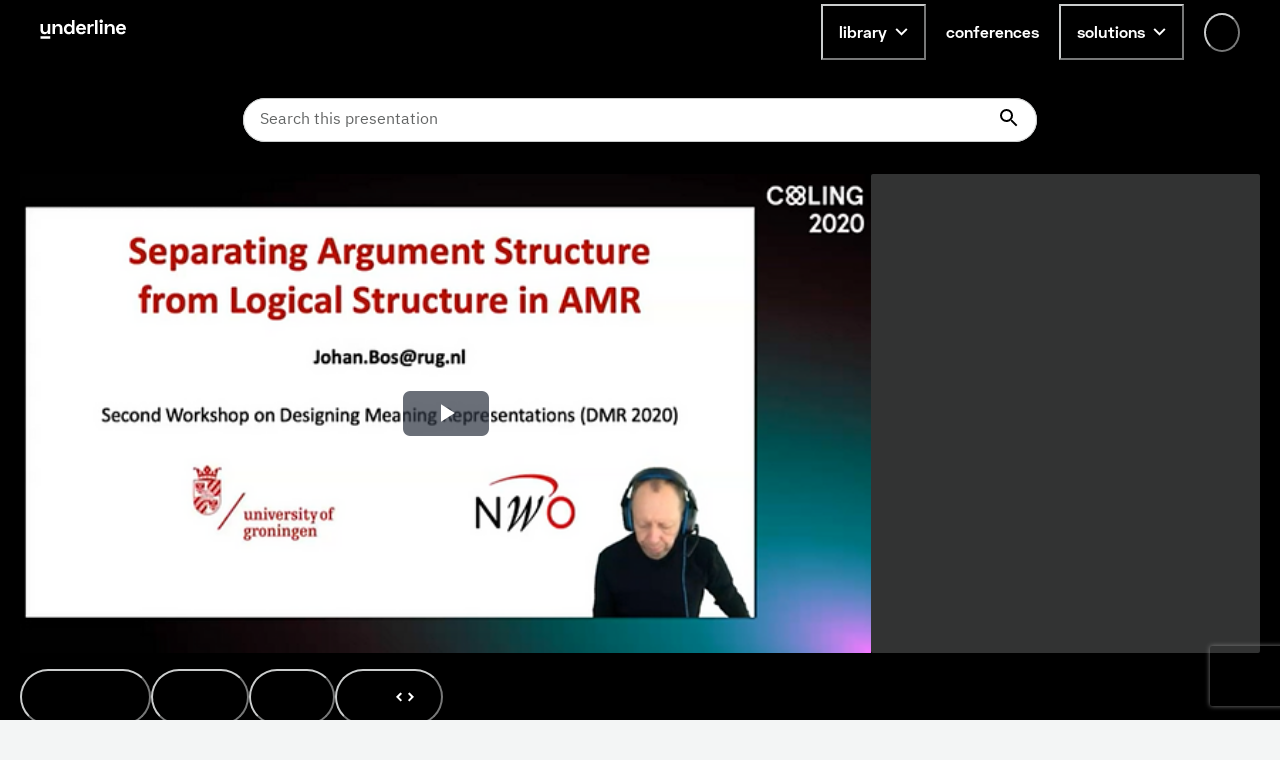

--- FILE ---
content_type: text/html; charset=utf-8
request_url: https://www.google.com/recaptcha/api2/anchor?ar=1&k=6LfMIycsAAAAAJ4hKx2k3-zkys8UaqgXkgRPVY06&co=aHR0cHM6Ly91bmRlcmxpbmUuaW86NDQz&hl=en&v=N67nZn4AqZkNcbeMu4prBgzg&size=invisible&anchor-ms=20000&execute-ms=30000&cb=496ck0ya6is1
body_size: 49084
content:
<!DOCTYPE HTML><html dir="ltr" lang="en"><head><meta http-equiv="Content-Type" content="text/html; charset=UTF-8">
<meta http-equiv="X-UA-Compatible" content="IE=edge">
<title>reCAPTCHA</title>
<style type="text/css">
/* cyrillic-ext */
@font-face {
  font-family: 'Roboto';
  font-style: normal;
  font-weight: 400;
  font-stretch: 100%;
  src: url(//fonts.gstatic.com/s/roboto/v48/KFO7CnqEu92Fr1ME7kSn66aGLdTylUAMa3GUBHMdazTgWw.woff2) format('woff2');
  unicode-range: U+0460-052F, U+1C80-1C8A, U+20B4, U+2DE0-2DFF, U+A640-A69F, U+FE2E-FE2F;
}
/* cyrillic */
@font-face {
  font-family: 'Roboto';
  font-style: normal;
  font-weight: 400;
  font-stretch: 100%;
  src: url(//fonts.gstatic.com/s/roboto/v48/KFO7CnqEu92Fr1ME7kSn66aGLdTylUAMa3iUBHMdazTgWw.woff2) format('woff2');
  unicode-range: U+0301, U+0400-045F, U+0490-0491, U+04B0-04B1, U+2116;
}
/* greek-ext */
@font-face {
  font-family: 'Roboto';
  font-style: normal;
  font-weight: 400;
  font-stretch: 100%;
  src: url(//fonts.gstatic.com/s/roboto/v48/KFO7CnqEu92Fr1ME7kSn66aGLdTylUAMa3CUBHMdazTgWw.woff2) format('woff2');
  unicode-range: U+1F00-1FFF;
}
/* greek */
@font-face {
  font-family: 'Roboto';
  font-style: normal;
  font-weight: 400;
  font-stretch: 100%;
  src: url(//fonts.gstatic.com/s/roboto/v48/KFO7CnqEu92Fr1ME7kSn66aGLdTylUAMa3-UBHMdazTgWw.woff2) format('woff2');
  unicode-range: U+0370-0377, U+037A-037F, U+0384-038A, U+038C, U+038E-03A1, U+03A3-03FF;
}
/* math */
@font-face {
  font-family: 'Roboto';
  font-style: normal;
  font-weight: 400;
  font-stretch: 100%;
  src: url(//fonts.gstatic.com/s/roboto/v48/KFO7CnqEu92Fr1ME7kSn66aGLdTylUAMawCUBHMdazTgWw.woff2) format('woff2');
  unicode-range: U+0302-0303, U+0305, U+0307-0308, U+0310, U+0312, U+0315, U+031A, U+0326-0327, U+032C, U+032F-0330, U+0332-0333, U+0338, U+033A, U+0346, U+034D, U+0391-03A1, U+03A3-03A9, U+03B1-03C9, U+03D1, U+03D5-03D6, U+03F0-03F1, U+03F4-03F5, U+2016-2017, U+2034-2038, U+203C, U+2040, U+2043, U+2047, U+2050, U+2057, U+205F, U+2070-2071, U+2074-208E, U+2090-209C, U+20D0-20DC, U+20E1, U+20E5-20EF, U+2100-2112, U+2114-2115, U+2117-2121, U+2123-214F, U+2190, U+2192, U+2194-21AE, U+21B0-21E5, U+21F1-21F2, U+21F4-2211, U+2213-2214, U+2216-22FF, U+2308-230B, U+2310, U+2319, U+231C-2321, U+2336-237A, U+237C, U+2395, U+239B-23B7, U+23D0, U+23DC-23E1, U+2474-2475, U+25AF, U+25B3, U+25B7, U+25BD, U+25C1, U+25CA, U+25CC, U+25FB, U+266D-266F, U+27C0-27FF, U+2900-2AFF, U+2B0E-2B11, U+2B30-2B4C, U+2BFE, U+3030, U+FF5B, U+FF5D, U+1D400-1D7FF, U+1EE00-1EEFF;
}
/* symbols */
@font-face {
  font-family: 'Roboto';
  font-style: normal;
  font-weight: 400;
  font-stretch: 100%;
  src: url(//fonts.gstatic.com/s/roboto/v48/KFO7CnqEu92Fr1ME7kSn66aGLdTylUAMaxKUBHMdazTgWw.woff2) format('woff2');
  unicode-range: U+0001-000C, U+000E-001F, U+007F-009F, U+20DD-20E0, U+20E2-20E4, U+2150-218F, U+2190, U+2192, U+2194-2199, U+21AF, U+21E6-21F0, U+21F3, U+2218-2219, U+2299, U+22C4-22C6, U+2300-243F, U+2440-244A, U+2460-24FF, U+25A0-27BF, U+2800-28FF, U+2921-2922, U+2981, U+29BF, U+29EB, U+2B00-2BFF, U+4DC0-4DFF, U+FFF9-FFFB, U+10140-1018E, U+10190-1019C, U+101A0, U+101D0-101FD, U+102E0-102FB, U+10E60-10E7E, U+1D2C0-1D2D3, U+1D2E0-1D37F, U+1F000-1F0FF, U+1F100-1F1AD, U+1F1E6-1F1FF, U+1F30D-1F30F, U+1F315, U+1F31C, U+1F31E, U+1F320-1F32C, U+1F336, U+1F378, U+1F37D, U+1F382, U+1F393-1F39F, U+1F3A7-1F3A8, U+1F3AC-1F3AF, U+1F3C2, U+1F3C4-1F3C6, U+1F3CA-1F3CE, U+1F3D4-1F3E0, U+1F3ED, U+1F3F1-1F3F3, U+1F3F5-1F3F7, U+1F408, U+1F415, U+1F41F, U+1F426, U+1F43F, U+1F441-1F442, U+1F444, U+1F446-1F449, U+1F44C-1F44E, U+1F453, U+1F46A, U+1F47D, U+1F4A3, U+1F4B0, U+1F4B3, U+1F4B9, U+1F4BB, U+1F4BF, U+1F4C8-1F4CB, U+1F4D6, U+1F4DA, U+1F4DF, U+1F4E3-1F4E6, U+1F4EA-1F4ED, U+1F4F7, U+1F4F9-1F4FB, U+1F4FD-1F4FE, U+1F503, U+1F507-1F50B, U+1F50D, U+1F512-1F513, U+1F53E-1F54A, U+1F54F-1F5FA, U+1F610, U+1F650-1F67F, U+1F687, U+1F68D, U+1F691, U+1F694, U+1F698, U+1F6AD, U+1F6B2, U+1F6B9-1F6BA, U+1F6BC, U+1F6C6-1F6CF, U+1F6D3-1F6D7, U+1F6E0-1F6EA, U+1F6F0-1F6F3, U+1F6F7-1F6FC, U+1F700-1F7FF, U+1F800-1F80B, U+1F810-1F847, U+1F850-1F859, U+1F860-1F887, U+1F890-1F8AD, U+1F8B0-1F8BB, U+1F8C0-1F8C1, U+1F900-1F90B, U+1F93B, U+1F946, U+1F984, U+1F996, U+1F9E9, U+1FA00-1FA6F, U+1FA70-1FA7C, U+1FA80-1FA89, U+1FA8F-1FAC6, U+1FACE-1FADC, U+1FADF-1FAE9, U+1FAF0-1FAF8, U+1FB00-1FBFF;
}
/* vietnamese */
@font-face {
  font-family: 'Roboto';
  font-style: normal;
  font-weight: 400;
  font-stretch: 100%;
  src: url(//fonts.gstatic.com/s/roboto/v48/KFO7CnqEu92Fr1ME7kSn66aGLdTylUAMa3OUBHMdazTgWw.woff2) format('woff2');
  unicode-range: U+0102-0103, U+0110-0111, U+0128-0129, U+0168-0169, U+01A0-01A1, U+01AF-01B0, U+0300-0301, U+0303-0304, U+0308-0309, U+0323, U+0329, U+1EA0-1EF9, U+20AB;
}
/* latin-ext */
@font-face {
  font-family: 'Roboto';
  font-style: normal;
  font-weight: 400;
  font-stretch: 100%;
  src: url(//fonts.gstatic.com/s/roboto/v48/KFO7CnqEu92Fr1ME7kSn66aGLdTylUAMa3KUBHMdazTgWw.woff2) format('woff2');
  unicode-range: U+0100-02BA, U+02BD-02C5, U+02C7-02CC, U+02CE-02D7, U+02DD-02FF, U+0304, U+0308, U+0329, U+1D00-1DBF, U+1E00-1E9F, U+1EF2-1EFF, U+2020, U+20A0-20AB, U+20AD-20C0, U+2113, U+2C60-2C7F, U+A720-A7FF;
}
/* latin */
@font-face {
  font-family: 'Roboto';
  font-style: normal;
  font-weight: 400;
  font-stretch: 100%;
  src: url(//fonts.gstatic.com/s/roboto/v48/KFO7CnqEu92Fr1ME7kSn66aGLdTylUAMa3yUBHMdazQ.woff2) format('woff2');
  unicode-range: U+0000-00FF, U+0131, U+0152-0153, U+02BB-02BC, U+02C6, U+02DA, U+02DC, U+0304, U+0308, U+0329, U+2000-206F, U+20AC, U+2122, U+2191, U+2193, U+2212, U+2215, U+FEFF, U+FFFD;
}
/* cyrillic-ext */
@font-face {
  font-family: 'Roboto';
  font-style: normal;
  font-weight: 500;
  font-stretch: 100%;
  src: url(//fonts.gstatic.com/s/roboto/v48/KFO7CnqEu92Fr1ME7kSn66aGLdTylUAMa3GUBHMdazTgWw.woff2) format('woff2');
  unicode-range: U+0460-052F, U+1C80-1C8A, U+20B4, U+2DE0-2DFF, U+A640-A69F, U+FE2E-FE2F;
}
/* cyrillic */
@font-face {
  font-family: 'Roboto';
  font-style: normal;
  font-weight: 500;
  font-stretch: 100%;
  src: url(//fonts.gstatic.com/s/roboto/v48/KFO7CnqEu92Fr1ME7kSn66aGLdTylUAMa3iUBHMdazTgWw.woff2) format('woff2');
  unicode-range: U+0301, U+0400-045F, U+0490-0491, U+04B0-04B1, U+2116;
}
/* greek-ext */
@font-face {
  font-family: 'Roboto';
  font-style: normal;
  font-weight: 500;
  font-stretch: 100%;
  src: url(//fonts.gstatic.com/s/roboto/v48/KFO7CnqEu92Fr1ME7kSn66aGLdTylUAMa3CUBHMdazTgWw.woff2) format('woff2');
  unicode-range: U+1F00-1FFF;
}
/* greek */
@font-face {
  font-family: 'Roboto';
  font-style: normal;
  font-weight: 500;
  font-stretch: 100%;
  src: url(//fonts.gstatic.com/s/roboto/v48/KFO7CnqEu92Fr1ME7kSn66aGLdTylUAMa3-UBHMdazTgWw.woff2) format('woff2');
  unicode-range: U+0370-0377, U+037A-037F, U+0384-038A, U+038C, U+038E-03A1, U+03A3-03FF;
}
/* math */
@font-face {
  font-family: 'Roboto';
  font-style: normal;
  font-weight: 500;
  font-stretch: 100%;
  src: url(//fonts.gstatic.com/s/roboto/v48/KFO7CnqEu92Fr1ME7kSn66aGLdTylUAMawCUBHMdazTgWw.woff2) format('woff2');
  unicode-range: U+0302-0303, U+0305, U+0307-0308, U+0310, U+0312, U+0315, U+031A, U+0326-0327, U+032C, U+032F-0330, U+0332-0333, U+0338, U+033A, U+0346, U+034D, U+0391-03A1, U+03A3-03A9, U+03B1-03C9, U+03D1, U+03D5-03D6, U+03F0-03F1, U+03F4-03F5, U+2016-2017, U+2034-2038, U+203C, U+2040, U+2043, U+2047, U+2050, U+2057, U+205F, U+2070-2071, U+2074-208E, U+2090-209C, U+20D0-20DC, U+20E1, U+20E5-20EF, U+2100-2112, U+2114-2115, U+2117-2121, U+2123-214F, U+2190, U+2192, U+2194-21AE, U+21B0-21E5, U+21F1-21F2, U+21F4-2211, U+2213-2214, U+2216-22FF, U+2308-230B, U+2310, U+2319, U+231C-2321, U+2336-237A, U+237C, U+2395, U+239B-23B7, U+23D0, U+23DC-23E1, U+2474-2475, U+25AF, U+25B3, U+25B7, U+25BD, U+25C1, U+25CA, U+25CC, U+25FB, U+266D-266F, U+27C0-27FF, U+2900-2AFF, U+2B0E-2B11, U+2B30-2B4C, U+2BFE, U+3030, U+FF5B, U+FF5D, U+1D400-1D7FF, U+1EE00-1EEFF;
}
/* symbols */
@font-face {
  font-family: 'Roboto';
  font-style: normal;
  font-weight: 500;
  font-stretch: 100%;
  src: url(//fonts.gstatic.com/s/roboto/v48/KFO7CnqEu92Fr1ME7kSn66aGLdTylUAMaxKUBHMdazTgWw.woff2) format('woff2');
  unicode-range: U+0001-000C, U+000E-001F, U+007F-009F, U+20DD-20E0, U+20E2-20E4, U+2150-218F, U+2190, U+2192, U+2194-2199, U+21AF, U+21E6-21F0, U+21F3, U+2218-2219, U+2299, U+22C4-22C6, U+2300-243F, U+2440-244A, U+2460-24FF, U+25A0-27BF, U+2800-28FF, U+2921-2922, U+2981, U+29BF, U+29EB, U+2B00-2BFF, U+4DC0-4DFF, U+FFF9-FFFB, U+10140-1018E, U+10190-1019C, U+101A0, U+101D0-101FD, U+102E0-102FB, U+10E60-10E7E, U+1D2C0-1D2D3, U+1D2E0-1D37F, U+1F000-1F0FF, U+1F100-1F1AD, U+1F1E6-1F1FF, U+1F30D-1F30F, U+1F315, U+1F31C, U+1F31E, U+1F320-1F32C, U+1F336, U+1F378, U+1F37D, U+1F382, U+1F393-1F39F, U+1F3A7-1F3A8, U+1F3AC-1F3AF, U+1F3C2, U+1F3C4-1F3C6, U+1F3CA-1F3CE, U+1F3D4-1F3E0, U+1F3ED, U+1F3F1-1F3F3, U+1F3F5-1F3F7, U+1F408, U+1F415, U+1F41F, U+1F426, U+1F43F, U+1F441-1F442, U+1F444, U+1F446-1F449, U+1F44C-1F44E, U+1F453, U+1F46A, U+1F47D, U+1F4A3, U+1F4B0, U+1F4B3, U+1F4B9, U+1F4BB, U+1F4BF, U+1F4C8-1F4CB, U+1F4D6, U+1F4DA, U+1F4DF, U+1F4E3-1F4E6, U+1F4EA-1F4ED, U+1F4F7, U+1F4F9-1F4FB, U+1F4FD-1F4FE, U+1F503, U+1F507-1F50B, U+1F50D, U+1F512-1F513, U+1F53E-1F54A, U+1F54F-1F5FA, U+1F610, U+1F650-1F67F, U+1F687, U+1F68D, U+1F691, U+1F694, U+1F698, U+1F6AD, U+1F6B2, U+1F6B9-1F6BA, U+1F6BC, U+1F6C6-1F6CF, U+1F6D3-1F6D7, U+1F6E0-1F6EA, U+1F6F0-1F6F3, U+1F6F7-1F6FC, U+1F700-1F7FF, U+1F800-1F80B, U+1F810-1F847, U+1F850-1F859, U+1F860-1F887, U+1F890-1F8AD, U+1F8B0-1F8BB, U+1F8C0-1F8C1, U+1F900-1F90B, U+1F93B, U+1F946, U+1F984, U+1F996, U+1F9E9, U+1FA00-1FA6F, U+1FA70-1FA7C, U+1FA80-1FA89, U+1FA8F-1FAC6, U+1FACE-1FADC, U+1FADF-1FAE9, U+1FAF0-1FAF8, U+1FB00-1FBFF;
}
/* vietnamese */
@font-face {
  font-family: 'Roboto';
  font-style: normal;
  font-weight: 500;
  font-stretch: 100%;
  src: url(//fonts.gstatic.com/s/roboto/v48/KFO7CnqEu92Fr1ME7kSn66aGLdTylUAMa3OUBHMdazTgWw.woff2) format('woff2');
  unicode-range: U+0102-0103, U+0110-0111, U+0128-0129, U+0168-0169, U+01A0-01A1, U+01AF-01B0, U+0300-0301, U+0303-0304, U+0308-0309, U+0323, U+0329, U+1EA0-1EF9, U+20AB;
}
/* latin-ext */
@font-face {
  font-family: 'Roboto';
  font-style: normal;
  font-weight: 500;
  font-stretch: 100%;
  src: url(//fonts.gstatic.com/s/roboto/v48/KFO7CnqEu92Fr1ME7kSn66aGLdTylUAMa3KUBHMdazTgWw.woff2) format('woff2');
  unicode-range: U+0100-02BA, U+02BD-02C5, U+02C7-02CC, U+02CE-02D7, U+02DD-02FF, U+0304, U+0308, U+0329, U+1D00-1DBF, U+1E00-1E9F, U+1EF2-1EFF, U+2020, U+20A0-20AB, U+20AD-20C0, U+2113, U+2C60-2C7F, U+A720-A7FF;
}
/* latin */
@font-face {
  font-family: 'Roboto';
  font-style: normal;
  font-weight: 500;
  font-stretch: 100%;
  src: url(//fonts.gstatic.com/s/roboto/v48/KFO7CnqEu92Fr1ME7kSn66aGLdTylUAMa3yUBHMdazQ.woff2) format('woff2');
  unicode-range: U+0000-00FF, U+0131, U+0152-0153, U+02BB-02BC, U+02C6, U+02DA, U+02DC, U+0304, U+0308, U+0329, U+2000-206F, U+20AC, U+2122, U+2191, U+2193, U+2212, U+2215, U+FEFF, U+FFFD;
}
/* cyrillic-ext */
@font-face {
  font-family: 'Roboto';
  font-style: normal;
  font-weight: 900;
  font-stretch: 100%;
  src: url(//fonts.gstatic.com/s/roboto/v48/KFO7CnqEu92Fr1ME7kSn66aGLdTylUAMa3GUBHMdazTgWw.woff2) format('woff2');
  unicode-range: U+0460-052F, U+1C80-1C8A, U+20B4, U+2DE0-2DFF, U+A640-A69F, U+FE2E-FE2F;
}
/* cyrillic */
@font-face {
  font-family: 'Roboto';
  font-style: normal;
  font-weight: 900;
  font-stretch: 100%;
  src: url(//fonts.gstatic.com/s/roboto/v48/KFO7CnqEu92Fr1ME7kSn66aGLdTylUAMa3iUBHMdazTgWw.woff2) format('woff2');
  unicode-range: U+0301, U+0400-045F, U+0490-0491, U+04B0-04B1, U+2116;
}
/* greek-ext */
@font-face {
  font-family: 'Roboto';
  font-style: normal;
  font-weight: 900;
  font-stretch: 100%;
  src: url(//fonts.gstatic.com/s/roboto/v48/KFO7CnqEu92Fr1ME7kSn66aGLdTylUAMa3CUBHMdazTgWw.woff2) format('woff2');
  unicode-range: U+1F00-1FFF;
}
/* greek */
@font-face {
  font-family: 'Roboto';
  font-style: normal;
  font-weight: 900;
  font-stretch: 100%;
  src: url(//fonts.gstatic.com/s/roboto/v48/KFO7CnqEu92Fr1ME7kSn66aGLdTylUAMa3-UBHMdazTgWw.woff2) format('woff2');
  unicode-range: U+0370-0377, U+037A-037F, U+0384-038A, U+038C, U+038E-03A1, U+03A3-03FF;
}
/* math */
@font-face {
  font-family: 'Roboto';
  font-style: normal;
  font-weight: 900;
  font-stretch: 100%;
  src: url(//fonts.gstatic.com/s/roboto/v48/KFO7CnqEu92Fr1ME7kSn66aGLdTylUAMawCUBHMdazTgWw.woff2) format('woff2');
  unicode-range: U+0302-0303, U+0305, U+0307-0308, U+0310, U+0312, U+0315, U+031A, U+0326-0327, U+032C, U+032F-0330, U+0332-0333, U+0338, U+033A, U+0346, U+034D, U+0391-03A1, U+03A3-03A9, U+03B1-03C9, U+03D1, U+03D5-03D6, U+03F0-03F1, U+03F4-03F5, U+2016-2017, U+2034-2038, U+203C, U+2040, U+2043, U+2047, U+2050, U+2057, U+205F, U+2070-2071, U+2074-208E, U+2090-209C, U+20D0-20DC, U+20E1, U+20E5-20EF, U+2100-2112, U+2114-2115, U+2117-2121, U+2123-214F, U+2190, U+2192, U+2194-21AE, U+21B0-21E5, U+21F1-21F2, U+21F4-2211, U+2213-2214, U+2216-22FF, U+2308-230B, U+2310, U+2319, U+231C-2321, U+2336-237A, U+237C, U+2395, U+239B-23B7, U+23D0, U+23DC-23E1, U+2474-2475, U+25AF, U+25B3, U+25B7, U+25BD, U+25C1, U+25CA, U+25CC, U+25FB, U+266D-266F, U+27C0-27FF, U+2900-2AFF, U+2B0E-2B11, U+2B30-2B4C, U+2BFE, U+3030, U+FF5B, U+FF5D, U+1D400-1D7FF, U+1EE00-1EEFF;
}
/* symbols */
@font-face {
  font-family: 'Roboto';
  font-style: normal;
  font-weight: 900;
  font-stretch: 100%;
  src: url(//fonts.gstatic.com/s/roboto/v48/KFO7CnqEu92Fr1ME7kSn66aGLdTylUAMaxKUBHMdazTgWw.woff2) format('woff2');
  unicode-range: U+0001-000C, U+000E-001F, U+007F-009F, U+20DD-20E0, U+20E2-20E4, U+2150-218F, U+2190, U+2192, U+2194-2199, U+21AF, U+21E6-21F0, U+21F3, U+2218-2219, U+2299, U+22C4-22C6, U+2300-243F, U+2440-244A, U+2460-24FF, U+25A0-27BF, U+2800-28FF, U+2921-2922, U+2981, U+29BF, U+29EB, U+2B00-2BFF, U+4DC0-4DFF, U+FFF9-FFFB, U+10140-1018E, U+10190-1019C, U+101A0, U+101D0-101FD, U+102E0-102FB, U+10E60-10E7E, U+1D2C0-1D2D3, U+1D2E0-1D37F, U+1F000-1F0FF, U+1F100-1F1AD, U+1F1E6-1F1FF, U+1F30D-1F30F, U+1F315, U+1F31C, U+1F31E, U+1F320-1F32C, U+1F336, U+1F378, U+1F37D, U+1F382, U+1F393-1F39F, U+1F3A7-1F3A8, U+1F3AC-1F3AF, U+1F3C2, U+1F3C4-1F3C6, U+1F3CA-1F3CE, U+1F3D4-1F3E0, U+1F3ED, U+1F3F1-1F3F3, U+1F3F5-1F3F7, U+1F408, U+1F415, U+1F41F, U+1F426, U+1F43F, U+1F441-1F442, U+1F444, U+1F446-1F449, U+1F44C-1F44E, U+1F453, U+1F46A, U+1F47D, U+1F4A3, U+1F4B0, U+1F4B3, U+1F4B9, U+1F4BB, U+1F4BF, U+1F4C8-1F4CB, U+1F4D6, U+1F4DA, U+1F4DF, U+1F4E3-1F4E6, U+1F4EA-1F4ED, U+1F4F7, U+1F4F9-1F4FB, U+1F4FD-1F4FE, U+1F503, U+1F507-1F50B, U+1F50D, U+1F512-1F513, U+1F53E-1F54A, U+1F54F-1F5FA, U+1F610, U+1F650-1F67F, U+1F687, U+1F68D, U+1F691, U+1F694, U+1F698, U+1F6AD, U+1F6B2, U+1F6B9-1F6BA, U+1F6BC, U+1F6C6-1F6CF, U+1F6D3-1F6D7, U+1F6E0-1F6EA, U+1F6F0-1F6F3, U+1F6F7-1F6FC, U+1F700-1F7FF, U+1F800-1F80B, U+1F810-1F847, U+1F850-1F859, U+1F860-1F887, U+1F890-1F8AD, U+1F8B0-1F8BB, U+1F8C0-1F8C1, U+1F900-1F90B, U+1F93B, U+1F946, U+1F984, U+1F996, U+1F9E9, U+1FA00-1FA6F, U+1FA70-1FA7C, U+1FA80-1FA89, U+1FA8F-1FAC6, U+1FACE-1FADC, U+1FADF-1FAE9, U+1FAF0-1FAF8, U+1FB00-1FBFF;
}
/* vietnamese */
@font-face {
  font-family: 'Roboto';
  font-style: normal;
  font-weight: 900;
  font-stretch: 100%;
  src: url(//fonts.gstatic.com/s/roboto/v48/KFO7CnqEu92Fr1ME7kSn66aGLdTylUAMa3OUBHMdazTgWw.woff2) format('woff2');
  unicode-range: U+0102-0103, U+0110-0111, U+0128-0129, U+0168-0169, U+01A0-01A1, U+01AF-01B0, U+0300-0301, U+0303-0304, U+0308-0309, U+0323, U+0329, U+1EA0-1EF9, U+20AB;
}
/* latin-ext */
@font-face {
  font-family: 'Roboto';
  font-style: normal;
  font-weight: 900;
  font-stretch: 100%;
  src: url(//fonts.gstatic.com/s/roboto/v48/KFO7CnqEu92Fr1ME7kSn66aGLdTylUAMa3KUBHMdazTgWw.woff2) format('woff2');
  unicode-range: U+0100-02BA, U+02BD-02C5, U+02C7-02CC, U+02CE-02D7, U+02DD-02FF, U+0304, U+0308, U+0329, U+1D00-1DBF, U+1E00-1E9F, U+1EF2-1EFF, U+2020, U+20A0-20AB, U+20AD-20C0, U+2113, U+2C60-2C7F, U+A720-A7FF;
}
/* latin */
@font-face {
  font-family: 'Roboto';
  font-style: normal;
  font-weight: 900;
  font-stretch: 100%;
  src: url(//fonts.gstatic.com/s/roboto/v48/KFO7CnqEu92Fr1ME7kSn66aGLdTylUAMa3yUBHMdazQ.woff2) format('woff2');
  unicode-range: U+0000-00FF, U+0131, U+0152-0153, U+02BB-02BC, U+02C6, U+02DA, U+02DC, U+0304, U+0308, U+0329, U+2000-206F, U+20AC, U+2122, U+2191, U+2193, U+2212, U+2215, U+FEFF, U+FFFD;
}

</style>
<link rel="stylesheet" type="text/css" href="https://www.gstatic.com/recaptcha/releases/N67nZn4AqZkNcbeMu4prBgzg/styles__ltr.css">
<script nonce="FIXHd06Rb6peI5UlFYMDJg" type="text/javascript">window['__recaptcha_api'] = 'https://www.google.com/recaptcha/api2/';</script>
<script type="text/javascript" src="https://www.gstatic.com/recaptcha/releases/N67nZn4AqZkNcbeMu4prBgzg/recaptcha__en.js" nonce="FIXHd06Rb6peI5UlFYMDJg">
      
    </script></head>
<body><div id="rc-anchor-alert" class="rc-anchor-alert"></div>
<input type="hidden" id="recaptcha-token" value="[base64]">
<script type="text/javascript" nonce="FIXHd06Rb6peI5UlFYMDJg">
      recaptcha.anchor.Main.init("[\x22ainput\x22,[\x22bgdata\x22,\x22\x22,\[base64]/[base64]/[base64]/[base64]/[base64]/[base64]/[base64]/[base64]/[base64]/[base64]/[base64]/[base64]/[base64]/[base64]\x22,\[base64]\\u003d\x22,\x22GcOhw7zDhMOMYgLDrcO5wpDCkcOcb8KiwpDDqMOiw71pwpw2DQsUw6dGVlUJZj/DjnTDqMOoE8K6fMOGw5s3PsO5GsKzw64Wwq3CsMKow6nDoQbDqcO4WMKXSC9GQg/[base64]/[base64]/CqF4yazJWDxfDg8O6w6jDh8Khw6pKbMODRXF9wp7DphFww7jDr8K7GR7DqsKqwoItGkPCpTxVw6gmwqPCmEo+f8OnfkxPw54cBMK6wr8Ywo15YcOAf8ORw75nAzrDpEPCucKDKcKYGMKGMsKFw5vCssKCwoAww67Do14Hw5DDjAvCuWRdw7EfJ8KvHi/Ci8OawoDDo8OSX8KdWMKtF10+w5dMwroHNMOlw53DgVDDsjhXFcKQPsKzwqPCpsKwworCn8OIwoPCvsKMTsOUMiQ7N8KwH1PDl8OGw5QeeT4fJmvDisKMw73Dgz1Lw6Zdw6YrYATCgcOiw6jCmMKfwp97KMKIwo/DkmvDt8KWMy4DwpLDnHIJIcOzw7Ydw7I8ScKLRxdUTUB3w4ZtwqPCiBgFw6/[base64]/w7MSGMOQw5hrwobDrcOvW1YLcsKNw7xle8KNU2bDgcO/[base64]/CrQjDpTXDkMKEDcONwq5jw73CrcKjw4TCvHx+UcOsYsKhw7/[base64]/CvCfDmcK3WcOHc8ORfFDDlMKvQcOON2LCqArCmMK2d8ORwrrDjDYzUQcTwqPDkMKpwpPCsMOYw57CkMK7YBZ7w6rDvVzCl8OvwrFxFXfCocOXYghJwpDDlMKTw6gqw5vCrhsWw78nwoFRQ1zDohcEw5/DusO/[base64]/wo7CsMKzQMKAwoZRbsOxw5HClCYSDMKIwqUqw5ghwpfDkcKwwolYOcKZT8KmwovDnw3ChEnDvl5GaQ4OICPCtMK8EMOQBUxzGGXDohZVJQg0w6UzXVbDsyoSEAXCqDMpwpRxwoBeJMOGZ8OcworDosOqGMOhw6U+GAYMe8KNwp/DjcOqwqppwpghw6rDgsKCacOEwqYuZcKmwoYBw5PCqMOyw5lAJMK4KcOnPcOIw41Dw7hGw7Vbwq7CpxgJw7XCg8K5w6sDGMKcMgTClMKpSAfCrlDDj8O/[base64]/[base64]/[base64]/BzvDr8OnwpPCg8KsJ1XCvhoMwowMGcKEwoTCgjtnw6V+U8OAXyd4bEY7wpLCnhJ2BcOsa8KTA0M/Un0VN8OBw57Cs8KacsOZHX02XGPCoX8mfjHDsMK4wqXClhvCq3fCr8OHwrzCqCbDmUHDvsODDcKtIcKAwojCicOZP8KXfMOBw5DCnzPCrWzCs3pnw6bCvcOtMQp9wrDDoA9uw60Sw7hww6NcUHEXwoNbw4F1cQxVUWfDg27Dj8OyWWBtwpQEQQ/Cin4lesKqGsOow5bCuS/CvMKXwo3CocO+cMOAaT/CuCVfwq7CnkvCqcKDw4kqwovDucKNAQXDsBwzwoLDtwVHfwnCscOAwqwqw7jDsBprCcKfw69IwrTDkcKiw6bDlmQIw47CjcKlwoZ3wrZ2G8O5w6vCqcKDYcOICMKBw73DvsKWw58EwofCtcOdwoxqf8KbT8OHB8O/w63CqXjCl8OxOgLDkwzCr3BLw5/[base64]/CtcOYDS9TwpbCrEXCig/DinPCogYrTcOKbMOKwrYHwpjDjA1Vw7fChcKmw6PCmjPCjSdIBzTClsKiw7gDH3JvA8ODw4zDpiTCjhBneVbDlMOYw7TCssO9esOKw7fCqSElw45lYSBwCWTCk8OxVcKyw74Gw5PCiw3DlE/DqEgIJcKGSXExZkd3cMKTM8Okw6nChCXCmMKiw59Pw4zDviXDj8Oze8OTB8KKBl1HVkAOw7ArTmLCrMK9fFM8w5bDg31GAsOZbFbDlDjDtGkhCsK2P2jDtsKZwprCkFUIwo/[base64]/Cq8O3UsOMZMOWwo8RwqYrw597FS/CpMKXS8O2w7dLw7tWwoxgG299wo1Cw6lkVMOYPgIdwq3DqcOCwq/DjMO/MV/[base64]/RcObG8OJwooNwpUewqhzZ8OtPnZsChsLw5rDtAXCo8OLIDQrdUw+w5vCgmNPZENPN23Dl0vCjnMKYEcgwoPDqX/CoTphQUIFC1ggA8Oqwok6XAzDoMKIw7F0wrAiS8KcDMKtN0FsJMOawpJ8w4lrw57Cv8O1YsOLUl7DpsO2N8Kdwr/CsDR7w7PDnWDCoT/CkMOEw4XDk8KQwrIfw61uKQsTw5IRcgk6wqDDpsONb8OIw5XCn8ONw7IAHMKeKBpmw7IJPcKRw48uw6tjIMOnw6BZwoU0wqbCsMK/ID3Dnh3Co8O4w4DCr3JgP8O8w7/[base64]/DnMOFwqnCjFB4U35Pwr47wpzCow4nw48dw4ILw7bDr8O3XMKDUsOGwpzCrcKTwp/CoHtSw7HCj8OUegkDKMKnLTTDvRLCtifCiMK/T8Kxw5jDmsOKUFTCosKKw40+IMKjw43DlnnCv8KrLlPDo2fCjxnCqm/DlcOZw7VQw7PCkg3CmFcowqslw5pwBcKHYcKEw54rwqB6wo/Cvw7DkVUXwrjDoS/CrQvDiT4MwoPDqsKOw71XCS7DvgjCgcO2w7QlwpHDkcKRwpXCkxnCksKXwprDisOewq8mEC3CukHDrQAAFkXDo0Esw7Yyw5bCtE3Cll/Ck8KBwo7CuXw1wpnCoMO0wrdmW8Kjwr9SbEjDuE59WMKPwqsaw6TCgcOzwqXDgsOCYjHDicKTwp/[base64]/Dk8OdwrfDqV92w5XDslPDpsKUFGnClcOgDMOXw70aJFnDuSVSSHLDmsK1ScOrwr4mwopBBRNfw4/ClcKRIsKwwoBGwqHCr8KndMOCSCQgwo49a8KVwoTDlxLCisOMfsOJTCHCpSJTJcOLwp1fw6bDmcOHMldMMUh8wrRjwpQVEcKvw5lDwrjDi2d/[base64]/Cn8OMwqzDtAkZZcKHZ8KQA0XDum0SwqIFwrBYHcObwp/DnxzClkgpacK1SMO+wocFNDU9OBF3YMK4wrzCnnvDtcKvwpPDnSUEIXIqRhRkwqEOw4bCnnh3wpDDlzPCqE/Dh8OEB8O5HMKtwqFHPx/DiMKqJXDDuMObwpDDsD7DvgA3wq3ConQ+wrnDvQbDtsOMw4tKwrLDqMOFw4RiwrkJwoN7wq0tD8KWDMOaJmXDp8K+d34xesKFw6otw6rDrUvClRtQw4/[base64]/Z8KrQcO2NwPDmMOrw7VgF2MAQsKadRsbTcONw5tjT8KtL8O1J8OlRBvDpz1qdcOMwrR0w5jDqMKnwqPDiMKBTS0IwpNJb8OVwqHDpsKINMKEDsKAw6dkw4ZuwoDDu0LCuMKpE3oQbXjDun7CvkUIUlN/[base64]/CjFMDTFMYMsOWLEnDlsK6wq1lT8KZfW43GsOCU8OGwpoXKUoMe8ORbVnDtD/CpsKKw7XCl8O6WsK9wpsKw7LCoMKUHX/[base64]/CkxrCmcOxUcOUwqjCmXcTwqHDkg1mb8K8WngUw4tbw5sOwoB/wrJua8OpesOgV8OJPMONMcObw7LDvU7CvE7Ci8KHwp7DgsKzcWXDqCkMwo3Dn8OLwrnCkMKgJDVuwphfwrTDuAQGAMObw53CuRAQwrd/w6k1U8OFwp7DrHo4SFRdEcKwJ8K3wq41RMOheXbDk8OXM8OQCsOPwrknZMOdS8Oxw6pKexzChAHDsRtiw5dMSFXDu8KHe8ODwqYJUcODTMK8LQXCksO1Z8OUw6bClcKkZVpawpsKwq/DizIXwpfDsUFDwprCt8K6G3k0IzolUMO0Em7Crx9gWjF0A2TDpSXCqMOMEG8lwp87M8OnGMK/A8OCwqdpw6PDhFxUPgTCohZ9Ux1qw4FQSXDCqsK2c2/CvTBrwqsocDcxw6/[base64]/w45SVRnCkcKnBnoEAMKGSDzDrMO2e8OJwpPDisK4XgHDqcKGGQjDh8KewrPCp8Owwpglc8OEwqgqDCjChi/Ct1TCpcOPYsKtIsOFZllYwr3CiQ5yworCmxNSRcOdw58CATwEwoHDnMKgKcKtKAsoNWTCl8Oow5Ziwp7DiWjClH3DggXDo2p7wqPDqMOQw4YSJ8OKw4/Co8Kdw6scXMKowpXCjcKRYsOsScOIw5NJQyVsw4fDpRnCicO3WcKHwp0Fwo4VQ8KkfMOuwoAFw64SRwHDihVTw6HCsAFWw6AKI3zDmMKTw6jDp3jCoCc2a8K/T3/ClMKbw4TDs8OIwpvCrwAGH8Ovwq15fBfDjsOXwpxZaB5xw4jCjMKgG8O8w4dURi3Cm8KcwpcQw4RME8KCw7zDhcOCwo7CtsO9WiTCpF1eUA7DgxBiFDI/XMKWw7I1VcOzecK7Y8KTw6ceasOGwqgwEMKLasOQVHAZw6fCiMKdVcO9VB8ffcOgfcKqwq/CkiUYYgxxw6lwwojCiMOpw7cIUcKZEsOFwrE8w5bCrcKLwrxbacOZW8OaAGnDvsOxw7wCw5JLNXx7a8K+wqAiw4IAwrE2XcKTwrwTwrV4EcO2AMOnw7sGwp/ChnPDicK3w4/DscOgMAwlM8OZbyzDt8KWwp1rwpHCpsOGOsKYwrzCn8OjwqA9RMKDw4QMeSbDsD8IIcK1w4nDq8K2wog/X2/Dgn/DmMOGU3LDhzd4bsKSI3rDmcKeDMOUW8Ofw7VbL8O0woLCoMOcwqPCsQprEVTCsis7wq1rw7hZHcKJwr3ClcO1w4Eyw43Dpj9Yw6vDnsO4w6/[base64]/[base64]/CkRjDgsO1JcKMK8KowozDmnZfdSpkwqDCqsOldsOewoQ5NcOfWz7Ck8K9w4LCgxHCusKwwpDCp8OmOsOtXjt5WsKJKAMOwoZcw4XDnhVTwotqw6odXXnDsMKvw7s+NMKPwpXCnjpQdsO/w73Du2XChwMIw4wrwr47IMKrb0UdwoDDm8OKPFp+w7ESw5jDiB5Hw7HCnBUHNCnCjyg4RMKmw5nDvUVlVcOrbUYMLMOLCB0kwoXChcKsAhvDhcOIwpHDuTJQw5LDh8Otw7UTw73DuMOfG8OSEC14wpnCtTrDnng1wqvDjE9iwo/DpsKRWUtcGMOGOQlrM23CtMKlf8OZwqvDusKlKUoxwqw+G8KKYMKJVcOfDcK9NcOVwqLCrcO7PXrCjQ1+w4LCtcO8YcKEw4Ivw7/Do8O4PBBpS8OLw4jCtMOaTRUeTcO6w5RAw6PDqzDCt8K5wo9jUsOUa8KlHcO4wpDCvMOkAUtYw7VvwrMJwpnDkwjChMOVTcOow4fDrnkOwqtuw55ewp94w6HDlETDoSnCjHF5wr/CkMOtwprCikjDscKnwqbDvFXDj0HCpjvDssKYRlDDhkbDosKwwp/[base64]/[base64]/OMOvUg/[base64]/Ck8KPI8OIXMOZMiHDvH/CrcKnbwHCmMOwwo3DgcO1PwkZOVgsw7YPwpx7w4tvwrZtBFHCqEPDkTHCvFMtfcO5OQoYw5YMwrPDkmvCqcOYw6pIQsKhaz7DpETCg8K6WQ/Ci2XCu0YXX8KMACAlSlbCksO9w6MawqETf8Opw7vCukrDmcOUw6oEwovClynDkzkzchLCoksEVMO+PsKwf8KVQsKuPMKGUzXDkcKOBMObw7fDuMKHIMKdw5ltDXPCvGnDqiXCkMO3w6pXIhLCrRLChwhawqIGwqt/w5MCdjBmw6oDC8O/[base64]/wpHDhMKcCsOkeGRDF8K3w6I3woTDqsKWTMOUw6LDlBzDpsKtVcK9YcKmw71Xw73DiDpUw6/Dk8OQw7HDs0bCpMONbsKuDUFWFQs5QQ5tw6d+UsK3AMOVwpPClcONw4fDtDXCtMKwCUnCmVzCpMOywrNFDB8wwr9hwppsworCpMO/w6zDjsK7WcKZLlUaw7gOwptZwrwRw6vChcO1XRHCkMKvO2HCkxzCsBnDu8OhwrrDo8OKd8KAWcOTw6A0McKUJsKfw4g0dXjDqn/[base64]/[base64]/YilDZENCPcKnwox9KgAcNU1gw4Yjw5IQwpdKEcKww4MUAMOXwq8+wpzDgcOxF0QUGz7DvSRdw6nCicOVK0Y9w7lTccOxwpfCuB/Cr2YPw6cJT8OcPsKpfTfDvwPDvMOdwr7Ds8OFYjModlp+w6pAwr42w6XDv8O5OE7CocKkw4d2MGBew75Fw5/CtMOUw5AJNMO1wrDDoTjDlg5EJcOqwolGN8KgbxDDi8KFwqtrwrTCkcKEWjPDksOUwrhew4c0wpnCqCovbMKOEi02SG3CtsKIB0YIwqXDisKAGMOOw6TCrDJNGMK4ecKgw5zCmWxIeHvClRlLScO7IcKow7kOLjDCu8K9SjNiBCQpQztdCcOqP1DDqT/Dq0gWwpjDim9sw650wpjCpz/DuBJ7NUbDo8ONR2XClXgDw57DggrChsOAS8KcMgFxw6/[base64]/wpXCisKdV8KEBSHCt8KIwooGHMOAw6/DliUdwqkaJMOoT8Oow7jCgcOWLsKdwo9fEcONNcOGDDB1wonDoi7DrzrDsyzDm3PCrgVCf2sZBkxww7rDh8OQwrchR8K+e8Krw6fDkWrCucKOwqMxFMOmVXlGw6pnw609M8O/[base64]/WsKMw7BCBsO2Ai9lw5xLXcKZciw5w67Cu25tdUwCw6/DuEMhwoBkw6AffQEhUcKhwqZGw4NzDcKqw5kaL8KYDMKhaA/DrsOBOh5Nw7rCsMOeWhoMER/[base64]/wowyTMOLfycdw6EobHPDlsO9w49aWsO7dTtyw6rConN6YW15DsO+wrXDtH1uwr82OcKZJMOmwrXDpXrCgiDCtsOKeMOLUB3Cl8K1w6LCpGgAwqpqw645CsKPwpgYdi/CpEQAaCYIZMKFwrvDrwVEXApOwpPDtsKWS8OVw53Du2/[base64]/Clk7CvFPCsVo1w5pZGsOOXsK+wpcFO8KLw67ChcK4w49IFxbCqMKEHhdCdMOnPsO+CzzCjzTDlcOfw55XanPCvBs9wrgaFsKwKhp8w6bCnMOzFsK3wrzDjQRFEsO2X3I+K8K/WmLDpcKkdFPDqsOaw7ZzbMKUwrPDmcOzESQCRT7CmnJxO8OEMCvCisOLwqTCl8OPF8KPw5Rtc8KNdcKbSE0tCCbDlylBw7w0wqrDisOaFsO6bcOMfEp0YR7CtAYHwrTChUPDrSttYkJxw7JaX8Kgw59YAA3Cm8OGOMKNa8Orb8OQAGgbUQvDgxDDhMO/QMK+ccOSw5DCuVTCtcKiXyYwNFPCjcKNQg0AFmAdJcK4wpfDjBvDrTTCmggYwqh/wr3DiDvCog9vR8Oxw47DgE3DkcKgEw7DgDhuwp3DkcKAwrJmwr8wXMOfwpHDjMOfDnxfQjfCjz89wpIHwqJ3NMK/w67Dt8O0w5MIwqAudXdEThvCqsK1I0PDmcOZZ8OBYDvDm8K5w7DDncOsMsOnwr8MYAg1wpfCu8ObWw3DvMOjw6DDl8KvwrpLGsORVUg7eFpsH8OQVMONacOaQyLCgDnDncOIw65uRj7Dq8Olw5fDujleCMOAwp1Twqhhw6sGwp/Csz8QTx3Dt07DocOoGsOmwptQwoDDocO4wrzCj8OJEl87Qn3Dq3I6wp/DjzQlK8OdNsKww4zDv8OSwqjChcKUwrksYsOwwr/Cv8KwasK/w58fQMK8w6LCsMOjU8KJMjbClgTDrcOgw4hbX1AvYcKYw7HCu8Kdw6xIw7lZw7ITwrd1wp1Pw6p/PcKSDHU+wq3Co8OiwoTCp8KbYhQewpPCgsOzwqFJSCLCqMOowpcFdMK+XQZUDsKgKiVow4UiNMO0FQ5zWcKYwqN2GMKaZyvCk1saw4t9wr7DjsOnw7bDnGzDqMOILcK0w6PClcK5XRbDs8KmwqPClBvCrHAsw5HDj148w5hQZyLCjMKfwpDCmEfCkDbCk8KowptPw40/w4Q4wpsqwrPDmW80K8OtRsK0w7/CoAtVw6Njwr0LLcOBwpbCrCrClcKzPsO6ccKmw4bDjUvDiC1Bw5bCvMOzw5wnwo0xw7DDqMO5fRnDnmFlAw7CmhfChhLClzlTLRjCucODdxJfwqLCv2/DnMOJLcKRGkh1XcOLGMKnw5XCm2LCksKoPMOowrnCgcKlw5BaAmjCrMK1w518w4LCg8O/GcKGb8K6wq7DlcO+wr1mZcOyQ8OFV8O8wo43w7NeQmxVWj/[base64]/[base64]/CjcOhwpZHAsKzw7bDuWnCk8KfwroXwpVVUcK/O8O6AMKma8KbNcOTVULClmbCjcKmw6HDigbCiTY6w6AjKkXDi8KBw6/Dv8K6QhbDhzfDrsKDw4rDpn9LdcKywpFXw73CmwjCuMKKwoE2wrwtUjjDqE5/US7CmcO5c8OwR8ORwq/DmW0uV8Osw54xw4vCk299XsKrwrUawqPDtsKgw6l2w5gfMSIVw50MHFLCscK/wqE4w4XDgRwMwpocdSVmQnjCk1x/[base64]/[base64]/DujQUw7EFwqDCtVV8PyJZwpcfPsO7N0FwAcK6WsK1AE1Gwr3Du8KzwrVABm3DmQPCmxXCs01zAQzCqgvCl8KWDsOrwoMZdhg/w48aOAzCqAN8ZQcsIQAvIz4WwqVnwphyw7IqOMK6LMOISEHCpiAFKybCn8OlwpPCl8Ozw6x+MsOSOEHCl1/DvVF1wq4JWMO+fgh2w7oswpvDrsOgwqRsakMew7cse1LDuMKcfQEfSFdPTmknaxJ2wqNawq/CsBQVw4MTwoU8wqUbw54zw4w/[base64]/DvGrCvgsPGHA7UsOWw5/DgMKoWMKVw7crKMKUGcKgwqcywokBQMKUw4cXwobCg1ovV3YZwrHCkFfDt8KxI0DCp8Kvwo8awpfCriPCmR06wpECBMKbw6QMwpI7DnDCnsK2wqwiwrjDqnnCm0dzPnXCucO9JSYLwp85wrMqMh/[base64]/DtcOPVkrCkRMqwoZAw5QJRMOkbiASw5bDsMKDEcK5w4dhw5N/[base64]/DtEnCmsOnwpPDvMOuNjcLw7PDs8OdwodYw5XCg8O5wrPDh8KCJEDDjUvCrEzDuVrCtMK/PXLDilgERcKFw4MZKcOnQ8O9w5tDw4/Dq1nDiDYDw6/Cp8O0w6MOVMKQETUCB8KUGHrCnBHDgcOWaAxddcKPcGQIwp10P1/Dp0FNO07DocOkwpQoczvCrXTCj2HDpAgdwrRMw6PDhcOfwrfCpMKKwqDCo0XCr8O9BWzCtsOYG8KVwrF8C8KMYMOSw5sMw614NELCm1fDk3MnMMKVDGPDmzfDnVZZcyZ0wr5ew4hyw4Aiw63DhDbDjcKXw7lQTMKNKB/CgyEKw7zDhcOaXU1tQ8OEQcOuH2bDmMKhNgoyw58AEsOYdsKLOkhRPMOpw5TDh2B/wqkFwojCp1HChDjCtRYJY3LChcOMwprCp8KJNk7Cv8OyUyIVAFoPw5bCl8K0R8KtL3bCksOHAy9pazlWw68KLMOSwrDCrsKAwrVdc8KjJjEIw4rCmClZXMKNwoDCuA84fzhMw6XDpsOtO8OYw6/CtxZjNsKYQnLDslbCvnAXw5grDcOcDcO0w6vCmAnDmXE/OcO2wohFN8Omw47DlsK5woxAKUkjwo7CoMOIQxJUdyLCkzpZb8KCX8KBPkF9w7rDpA/Dl8O4asO3dMKnJsKTYMONMsK5wptpw499ZB/Ckw4FMnfDvCTDgxUVwp8tUgx1bRM8GTHDq8KdSsOZLsKlw7zDnnzCvAzDr8OVwozDnEFJw7bCrcOOw6YnPsKqRsOjwrfCvgnDqiTDiTFYXsKUM13Dr0gqKcKPw7Ydw4dlZsKyPT0/w4jCkgJGY0Y7w7XDiMKVAzzCjcKBwqDDq8Kfw70NCQVrwpLDpsOhw6xSMcOQwr3Dl8KcdMKVw6rCmcOlwojDtndtAMKawoMCw5pUZ8O4w5rDgsKkbHDCncKNDyvCgMOwX2zCo8KNw7bCtSnDoUbCqMOnwodsw5nCscOMc0/DlzzCnHzDosOTw77DsT3DjDAQw54Kf8OcBMOlwrvDi2TCvjbDmxTDrEt/JlMiwrc4wrnCih9qQMOsH8Ovw4pQZhQMwqoTbXvDiw3CpcOWw6PDhMKMwqsVwq1cw795S8OqwqcCwq/DtMKJw7wEw67CtcKGa8OUcsOhCMKwNTMAwpMZw7paHMORwp0FeQbDjMOlMcKefRHCs8Ojwo7DjiPCu8Kxw6Y/wr8Wwrt5w7LCkysDIMKHc0B/A8KlwqJ0ERMWwpzCnBnDkztXwqDDmUnDt1nCmU1Zw7dlwqLDolQLKWDDmHLCnsKow7dMw712G8Ouw4TDn2TDn8O4wqliw7rDgsOIw6/CmAfDkMKlw6AWSMKuRjXCrcOFw61kdG9Rw5kadcOdwqvCilrDk8O4w7PCkRzCusOVfXzCsnXCphHDqhRKFMOKYcKtSsK8U8Odw7pBSsKQZR96w4B8AMKOw7LDpjwuOWtRWVgMw4rDkcKVw5IAacOPFB8MNzYgYcKpM24BIxVSVlZ3w5NtHsOJw5IGwp/CmcOrw71UVShkOMKuw7ojwq/[base64]/b3o3wojCs1UsAMOsK1XDk1TDv8KCw6zClXplYsK9PcKOIE3DpcOgNADClcOGTXbCrcKvXDbDkMKyeFnDtyrChCHDvBLCjivCtyJyworCosOEFsOjw4Q4w5d7wpTCk8OSNXdTcg9ZwpHCl8Ocw5YAw5XCv0DCv0IJPFfDmcKuUj/CpMKjHnrDncKjbW3CgDrDlMOAJxnCtz7Ct8Kmwql+L8KLDlM6w5tvwpvDnsK6w5A5WDE+w4HDiMK4D8Ozw4vDmcOGw61awpg1M0d3KgzCncKvWznCnMO4wqbCtTnCgwvCn8Oxf8Knw7wFwo7DtncoJkI0wqnCjT/Dv8KowrnCqmcXwrsxw7lecMOOwpXDqsO0JcKWwr9Yw69Sw7AMSUldAC/[base64]/Cl8KdwpNVIsOxV8Kpwq/DpMODw7Buw4DDvhXCqsKmwoQJTCNoLx4TwqrCtMKGZcObd8KRIHbCpRrCrsKuw4gawpQKLcOoUzNHw5fCkcKlbl1oTgPCrcK7FiDDmWwLQcOtB8KfXRk6wqDDrcKRw6rDvT87SsOdw7nCpcKRwqUqw6Nrw61XwpTDjMOoeMOuPMOzw5E7wpp2LcK/LywMw7HCsxkgw53Dsyk8wrHDjXLDhFkPw4DChsOUwqtsFHTDksOJwrgRF8OedsKHw4lLFcOjMFQJan3Dq8K9XMObNsOZbQ8JTcK/bcKCYEA7NAvDkcK3w79GYcKdY24aFihTw4LCqsKpdk3Dhg/Dlx7DminCnsKtwo84D8OvwoTCiRbCnsOrQSDCrUhefC5UbsKGZcK5fBjDvSxUw5MpDjbDg8K6w5nCkcOAIwUYw7vDnExAZy3CosKmwprCtcOHw6bDoMKjw6TDg8OVw4FQYUnCjMKScVkvCMO4w4I/wr7DgsObw7jCuBXDksK9w6/[base64]/[base64]/[base64]/bMK7wrbChGHDmU/DjcO1KcO/wq53wpzDhiBtfVbDpyPCsEhIS1R5wrHDi1zCu8OHNDjCmsK9OsKYVsKBfGXCj8KEwrnDucK3UDPCimDDqUs/[base64]/Dn8OjcsKXdMOkRMOYwr/[base64]/[base64]/Ct0fClsKNw6vCvcKtH8OYwoPChMKSFTLCgMKbK8OUw40hCA4LMsOUw4o8CcOAwpDDvQzDpcKJACTCiG3DvcKOK8Ohw4vDpsKyw6Mmw6c9w7UCwo0HwrnDr3dMwqzDt8OLVzh0w6A1w547w5FrwpAmXsKrw6XDojx/RcK/[base64]/DvsK9WA9+TsKvcnrCrlc1w4PDg8KOK8OTw4nDsCDCph7Dj2vDlybCl8OCw6LCv8KOw6A2wobDq2LDjMO8DhBsw7EqwovDuMO2wonCm8OSwodIwoXDs8K9B0HCpiXCu2p+HMOvTcKHKEBnblXDqwBkw5wdwqTCqkBTwqlsw45eGk7DgMKRwrnCgMKSRsOiDsOxSV/DqHDCi0nCpsKHF13CgsKEMxwfwr3CkzrCksKNwr/DgTHCkAx6wq14ZMKVanEdwqE1eQbCkcKnwqVFw7UwVAPDnHREwowHwrbDpHHDvsKCw5R1Fh/DjxbCmcKgKMK/w4Btw6k3EsOBw5nCmnXDix3DocOWS8OcaC/DnhUGI8OQfSwbw4LCm8OOVRvDqsKXw51bWi/DqsKrwqLDpMO7w4EOQX3CuTLCrMK2ES5IF8O9HcKfw4rCssKRNVQ/wosIw7HCm8OrU8KWR8Ojwo46TgnDlVIMS8Onw4JIw4TDtcOtEcKIwoDDq39ZT0XCn8KmwqPCkWDDg8K7SMOuEcO1eyzDpsOlwojDjcOEwrDDrsK6MCDDlmxDwpQqN8KPEsO7FyfCmBN7Yhwqw6/CnHcwCDw+b8OzBcKGw7pkwqxkZMOxJxnDmxnDmcKRaxDDuVRGRMK2wpjDvCvDnsK5w7s+aiPCkcKxwo/DoHV1w6PDkgLCg8Ouw6jCu3vChwvDo8OZw7R/AcKRBcKVwro8QXLCmhQbVMOBw6kew7jDrCbDt1PDhsKMwoXDlVfDtMO4w6TDlcOSEFZhVsKhwoTCjcKzTGvDmHfCssKQWnnCrMKOVcOmwqDCtH3DjsOsw4/CvBVnw6UAw6HCiMOtwrLCqElecDLDs1vDpcK3e8OQPghzGwoyQcKhwolUw6fCnn8Nw6sLwpRSNBRBw7syPTrCkn/DtRg+wpVFwq7DvsKHdMK9AwIVwrjCrsOvMANlwoYtw7dzSR/DscOGw7sPQMO4wpzDgTRBL8OawrzDo01UwqJoDcOgUHPClXHCnMOPw7hCw7HCtMKvwqbCv8KjUH/DjsKWwr0nHcOvw7bDs28CwowQOj4jw4hfw7DDocOYajcgw6ltw7jCn8KZG8KOw5lvw409I8Kswqcuwp3Ckh9Gej1Owp81w7PDvsKiw6nCmTRxwqVbw6/Dim7DmMOqwrICSsOkMyTCgkRUeWnDmMKLEMOwwpA8VHjCsl02cMOrwq3Ch8Kvw5bDt8KRwqvCqMKuGE3Do8OQUcK8wqTDlCh7S8KDw6HClcKHw7jCpEXCgsK2FApBO8OeCcKgQyZRf8OhB1/Cg8KjFDwdw6IaRUpnwqLChMOJw5rDnMOvQCljwpkLwq8ew7fDnCspwqgLwqPCqMO3HcKow4/DjgXDgsKIIB4GX8Kkw6jChj46XjjDvFHDjT5qwrXDtMKbeDzCoQAWIsObwrjDvmnDt8OfwpVlwpBEJGpwOll+w5bDnMKPwrJeQz7CujDCjcOew7TDtnDDrsOceX3DhMOsMcOeQ8K/wqTDvVTCvMKWw4TCkhnDhsOQw5/CqMOZw6tUw4wUYsOvaCTChMK9wrzCn3nDusOhw67DoXccD8K8w7nDsQPDsk7Cs8KzFU/DtBTCj8OceXLCnQcVXsKEwozCmwU/NiPDsMKJwr44U04vwozDqETDhF5tUVBow6HCuFkAQXwcOgTCon5aw4LDowzCgDLDmMOhw5jDgXMPwp1PasOqwpDDgcKzwofDkhlWw65Ww5LCmcKFF1VYwq/[base64]/CtMKGw7t8Wy5/TGJxw4jDlUg4NcK+UGvDlsOuFl7DqC/CusOkw6t+w5jDjMOrwps/[base64]/Cm8OdV0PCpRIvOCcITBPDusKXw7fCtsK+wp/CvknDvTdAJRfCrGdsD8K7w63Dk8Olwr7DuMO3P8OcagTDu8K3w70pw4Y2DsOSXsO9EcO4wrJvWlJSY8KlSsOmwpbCmW9rBl3DkMO4FzlGSMK2VMO7DT9ZI8Kdw75Rw65tIUjCiHMIwrXDpGhLciwZw4TDlcKiwrM3Ck3Dh8Ofwqg9dTZZw78ow5B/[base64]/DnMOMU8KZTsOkwqHClC9ZJcKUPHXCisKpXMOHw7JZwpMtwoNBEsK/w55fJsOPfyVpwoxDw4vDsjzDhWRuIX/DjUDDvy9Vw4U2wqnDjVoyw6nDmMO5wph+LBrDgUPDlcOCFSLDvMOVwqIRCcOswpjDgzAcw7IIw6bCgsOLw4lfw7VLOlHCrTcgwpJ1wrTDlcODIWDCg042OEnCgMOQwpoiw5nCmwbDh8Oww4XCgMKCFGEwwqlZw6whGMK/WMKww43CucK5woPCs8Oww4QqcxPCuFQXIWZhwrpxCMKqwqZwwq5Dw5jDp8KMUMKfHRPCvHjDiGzCicO1I2AXw43CtsOlZl/DmHMAwrPCqsKKw6/DtFs2wp0/REjClMOkw51/[base64]/wr4SeiTDgD3CkAI4Mktrwqp9NMOUwrLDlMKXwoPDhcOMw7XDsMKdF8KXw6A6KsKnPjU0TmHCg8O3w4dmwqQkwrBrR8OmworDjS1awrgCR2lWwrptwrdUOMKrRcOsw6TDksOiw51WwoPCgMOMw6TDksKCET/DkjDCpQklfWshX1zDpsO7QMK0IcKPV8ObIsONPcOBMcK3w7LDowAjbsK7bG8owqfCmT/CrsOtwqvCsBHDhxcBw6wJwojCpmk6woXCnMKfwp/Dt0fDvXnDqxrCthUaw73CskAVKcKPXDfDrMOEXcKEw5fCqTMQH8KAAkTCuUbCpBMew6FTw6PCowfDnFHCtXrCtlNjYsOvKcKfG8OyBiDDqcOwwqcfw5fDksOEworCgMObwr3CucOGwrrDlsOgw4AuT1FUSGzDvMK1Onl6wq0Qw6MKwr/CpQvDosOFGXjDqy7Ch1LCjkJMRAzCiyl/eGwawrYDw5AhbDHDg8K2w6rDvMOKDBU2w6xYO8Kww7Y4wrV5AsKZw7bChRQ6w61rwozCpC1xw7JgwrDDiRLCiUXClsOxw7rChMKzEcO6wq3Cl1w0wqwiwqlpwpNrRcOZw4dmJ2VeLy/DoknCt8O7w7zCpDrDosKuGifDmsKjwoPCk8OJw7nDo8Kpw7Ujw582wrZZPGN4w4FowoM0wr3CpnLCiE0RJw0qw4fDpWx9wrXDuMOVw7bDkzsQDcOkw7Nfw6XCjsOKR8OjaS3ClSXDpzLCrG90woBfwoDCqSF6f8K0bMKPLcKzw5x5ATxhYBXDlMO/Y2lyw5/ChmTDpRLCicOoHMO0w6oGw5l0wo8Nw4/CkBXCpBowTxYuY3/CnwXDuCLDvjk1RcOPwrcvw6XDvXTCsMK6wr7DgMKlZHLCgsKNw6MowrbCl8KVwpUNJcK/AMOmwqbCoMONwolFw7dAIMKrwo/Cq8OwJMKRw5AdC8K8wr5SXAjDhG/DmcO3f8KsS8OxwrHDmkAIUsO0ccOwwqBkw71Gw6tMw61xIMOdIWPCkkBRwpwaBFhZCkTCqcKHwpkUYMOKw6HDq8OLw6tbQiJ6OsO9w6d/w55YfgsERFnClsKGHXLDqcOqw4cnEzjDkcOpw7fCom/CjjHDicKFXETDrw1IDUvDqcOew5nCqcKyIcOxDkN8wp0Kw6/CksOCw7HDvX0hXiJiPwIWw5tNwosPw44kWcKNwoRJwps0wrjCssKBA8K+JhtgZRzDvMOvw4U/[base64]/DjMKKwoN3YMKxOmrCjsO2WwHDtBlow5hsw6MQVgXCgF1fw47DrcK8wp8EwqJ5wo/[base64]/Cr8K6YyhELsKrwpDDncO6H8O5wprCqjIxw4ofw6t1wqbDukjDiMOGZ8OYVsK+N8OtNcOFUcOWw4fCqG/DlMODw4PCpmvCuE/[base64]/CqRnCs8OjMMOrdcK6wrHDusO1WsKbw4fClMO4CMK/[base64]/[base64]/Cv8K5w7bDkMKiw70uw5rCj0gMwprCsMKow4TDo8O/w4XDm2URwrpjw6LDssOnwqnChl/CtsOWw5pENB5ARUTDtWJWJhLDrTnDmgtafsKHwqPDpnXChF9DHcKTw55UPsKjNyzCicKpw7xZPsO4JSXClcOewqvDqcOewqLCrwrCoHkbTSkPw57DqcODS8KqMH4ZCsO0w4okw5zCssKMwqXDqsKlwo/Dk8KXD0HCjlkYwq8Uw5rDn8KdaxXCpwFTwqo2wprDp8OHw47CoUY5wo7Dk0stwrtAOFTDlsKIw4LCj8ORLQBKW3N7wozCgMOqHnfDpV11w4XCuCpswpbDrsK7QHbCngHChibCnSzCs8KcXsOKwpgOBsKDY8Okw4YKasKYwr55FcKUwrEkHy/CjMKGJcOiwo0KwpBGTMOnwonCpcKrwqvCv8OGVF9RW1xPwoI9S0rDpFghw47CjUl0KnXDoMO9GQgePDPDkMOMw6tcw57DqlXDkVjDrznDrcOUbTosPFl5PloxNMK+w61CcCkJccK/S8O0JcKdw515UBMfFTo4w4XCicOGBXYeGm/Dl8Ohw79hw5LDsgsxw7wfS05lVcKnw706acOUZH5RwpvCpMK4wqw9w50lw6MrXsO1w6LCtsKHD8Oofj5TwpnCvMKowo/DoUfDngjDtsKATsOOE3Idw4rCgMKQwo1zH35uwpPDvV3Ct8KmeMKgwqFsfhHDl2LClmNRwqISAw5pw6tTw7vDncKYHmrCkHfCo8ObQQrCgybDgMOMwr1kwoTDuMOpLEHCsUsvKAXDqsOgwr/DssOVwpNWYMOkYsKVwoJmAAY1ccOWw4Etw5lUTmU7AGoUTcO9wpc+QhAqenjCp8OqDMOzwozCkG3DgsK5WhDCqQzCpX1ZdsO0w6orw7PDpcK6wqZzw7x/w4syCUglL3ksFkrClsKSbsKKHAMkDcOcwo0uRMK3wqlsb8OfDTkVwo1mMsKawoLCpMKuHxpfwo84wrDCpRnDtMK1w4pgLzXCncK9w7TCshxkI8KxwrHDtEvCj8Kuwowqw5J9Pk3CusKZw4nDoVjCvsKiU8OXPBFtwrTChDIHMyA/w5BDwo/CicKJwqXCp8Omw67Csy7CisO2wqQ8w4RTw7ZSB8O3w43CiRLDpgfCkDFjH8KbB8KoOFQZw4NTUMO3woltwrNDasKEw60iw7x+eMOxw7pnJsOXFMK0w4Aowq82H8OqwodCT050f11sw5F7AzbDu3R5wpHDvwHDvMKlfQ/CncKGwo3DuMOIwqASwoxYBT4mHB0qOsKiw7xmXHQfw6ZwfMKBw4/DmcOCSU7DucKxw64bNy7CsEMWw41FwoscIMKZwp/CpigXScOiw5IwwrvDigDCksOZSMKNHMOYG0LDsQfCgsOiw7LCiiQXTsOPw47Cr8ODFjHDisOBwpYfwqjDs8O7QsOyw77CjsKrw6XCo8OOw4XChMOHSMOhw4fDoGpuBU/[base64]/[base64]/Cu8KLw5bDhC3DpMOACWXCkMKyH8KVwpfCmm4zecKpJcO6eMKfDsK4w4vCpEzDpcKXbCRWwrJ2C8OUSngcHMK1PsO1w7bDgsKFw4/CgcOBP8KeRE1cw6XCiMKSwqxiwoLDjkHCjcOiwp3CplbCkhLCtFMyw7fCnEtxw5LCpBLDm3FJwoLDklLDr8Ogfk7ChcOcwol9csK2Jj8uHcKHwrJkw53DnMKWwpvDmw\\u003d\\u003d\x22],null,[\x22conf\x22,null,\x226LfMIycsAAAAAJ4hKx2k3-zkys8UaqgXkgRPVY06\x22,1,null,null,null,1,[21,125,63,73,95,87,41,43,42,83,102,105,109,121],[7059694,888],0,null,null,null,null,0,null,0,null,700,1,null,0,\[base64]/76lBhmnigkZhAoZnOKMAhnM8xEZ\x22,0,0,null,null,1,null,0,0,null,null,null,0],\x22https://underline.io:443\x22,null,[3,1,1],null,null,null,1,3600,[\x22https://www.google.com/intl/en/policies/privacy/\x22,\x22https://www.google.com/intl/en/policies/terms/\x22],\x22BuzUTlkNR61OpcTAQ9d2RotPRsAkSJAVoHY3Mc9jTSY\\u003d\x22,1,0,null,1,1770139459230,0,0,[28,79,194,45],null,[43],\x22RC-CKk7blapJV8cKw\x22,null,null,null,null,null,\x220dAFcWeA7tDH_OuDKsYyl1fCntoBYbBjWiKqe_S9OhPJJlby4lE966jy0-Qo2sWfaqKf8YW7B-VIaB5NLoJPWMSjdgsqhOPKbIAw\x22,1770222259079]");
    </script></body></html>

--- FILE ---
content_type: application/javascript; charset=UTF-8
request_url: https://underline.io/_next/static/chunks/4236-9c134f985dc0e316.js
body_size: 6733
content:
(self.webpackChunk_N_E=self.webpackChunk_N_E||[]).push([[4236],{85333:function(e,t,n){"use strict";n.d(t,{y:function(){return j}});var r=n(70917),i=n(59499),o=n(16835),a=n(95270),c=n(33913),u=n(82644),s=n(67294),l=n(90584),f=n(62582),p=n(23140),d=n(64297),g=n(65042),h=n(35944);function b(e,t){var n=Object.keys(e);if(Object.getOwnPropertySymbols){var r=Object.getOwnPropertySymbols(e);t&&(r=r.filter(function(t){return Object.getOwnPropertyDescriptor(e,t).enumerable})),n.push.apply(n,r)}return n}function m(e){for(var t=1;t<arguments.length;t++){var n=null!=arguments[t]?arguments[t]:{};t%2?b(Object(n),!0).forEach(function(t){(0,i.Z)(e,t,n[t])}):Object.getOwnPropertyDescriptors?Object.defineProperties(e,Object.getOwnPropertyDescriptors(n)):b(Object(n)).forEach(function(t){Object.defineProperty(e,t,Object.getOwnPropertyDescriptor(n,t))})}return e}var v=(0,a.Z)("div",{target:"e1ssx38u3"})({name:"qaod5d",styles:"background:white;width:100%;position:fixed;bottom:0;z-index:100;padding:16px 0"}),y=(0,a.Z)(d.W,{target:"e1ssx38u2"})({name:"1066lcq",styles:"display:flex;justify-content:space-between;align-items:center"}),O=(0,a.Z)("div",{target:"e1ssx38u1"})("min-width:16px;height:16px;border-radius:50%;background:",function(e){var t=e.theme,n=e.type;return t.legacy.colors.status[n]},";"),w=(0,a.Z)(g.U,{target:"e1ssx38u0"})("font-size:16px;line-height:24px;font-family:",function(e){return e.theme.legacy.typography.fontFamily[f.bt.IBMPlexSans]},";padding:0 30px;"),x=function(e){var t={};return e.forEach(function(e){t[e.id]=!0}),t},j=function(e){var t=e.banners,n=(0,l.Z)("underline-banners",x(t)),a=(0,o.Z)(n,2),f=a[0],d=a[1],g=(0,s.useMemo)(function(){return t.filter(function(e){return!((0,c.Z)(new Date(e.shownUntil))||(0,u.Z)(new Date(e.shownAt)))&&(void 0!==f[e.id]?f[e.id]:(d(function(t){return m(m({},t),{},(0,i.Z)({},e.id,!0))}),!0))})},[d,f,t]),b=(0,s.useCallback)(function(e){return function(){return d(function(t){return m(m({},t),{},(0,i.Z)({},e,!1))})}},[d]);return 0===g.length?null:(0,h.tZ)(s.Fragment,{children:g.map(function(e){var t=e.type,n=e.content,i=e.id;return(0,h.tZ)(v,{css:(0,r.iv)({zIndex:100+n.length},"",""),children:(0,h.BX)(y,{children:[(0,h.tZ)(O,{type:t}),(0,h.tZ)(w,{children:n}),(0,h.tZ)(p.P,{variant:"dark",size:"small",onClose:b(i)})]})},i)})})}},85266:function(e,t,n){"use strict";n.d(t,{d:function(){return a}});var r=n(67294),i=n(94431),o=n(35944),a=function(e){var t=e.showModal,n=e.children,a=(0,r.useContext)(i.A).showModalType.get;return(0,r.useEffect)(function(){a?document.body.classList.add("modalVisible"):document.body.classList.remove("modalVisible")},[a]),t?(0,o.tZ)("div",{children:n}):null}},65042:function(e,t,n){"use strict";n.d(t,{U:function(){return g}});var r=n(59499),i=n(4730),o=n(70917),a=n(67294),c=n(30724),u=n.n(c),s=n(87050),l=n(35944),f=["source"];function p(e,t){var n=Object.keys(e);if(Object.getOwnPropertySymbols){var r=Object.getOwnPropertySymbols(e);t&&(r=r.filter(function(t){return Object.getOwnPropertyDescriptor(e,t).enumerable})),n.push.apply(n,r)}return n}var d=function(e){return(0,o.iv)("& p{margin-top:1rem;margin-bottom:1rem;}&>p:first-of-type{margin-top:0;}&>p:last-of-type{margin-bottom:0;}& img{max-width:100%;height:auto;}h1,h2,h3,h4,h5,h6{margin-top:1em;margin-bottom:1em;}h1{font-size:60px;line-height:calc(72 / 60);}h2{font-size:48px;line-height:calc(60 / 48);}h3{font-size:36px;line-height:calc(44 / 36);}h4{font-size:30px;line-height:calc(36 / 30);}blockquote p::before{content:open-quote;}blockquote p::after{content:close-quote;}blockquote p{quotes:'“' '”' '‘' '’';}ul,ol{padding-left:40px;margin:20px 0;& p{margin:0;}}ul{list-style:disc;}& a{color:",e.legacy.colors.blueLink,";text-decoration:none;word-break:break-word;&:visited{color:",e.legacy.colors.blueLink,";}&:hover{text-decoration:underline;}img{display:inline-block;}}.videoIframeWrapper{overflow:hidden;padding-top:56.25%;position:relative;margin:40px 0;iframe{border:0;height:100%;left:0;position:absolute;top:0;width:100%;}}","")},g=function(e){var t=e.source,n=(0,i.Z)(e,f),o=(0,a.useMemo)(function(){return(0,s.b)(t)},[t]);return(0,l.tZ)(u(),function(e){for(var t=1;t<arguments.length;t++){var n=null!=arguments[t]?arguments[t]:{};t%2?p(Object(n),!0).forEach(function(t){(0,r.Z)(e,t,n[t])}):Object.getOwnPropertyDescriptors?Object.defineProperties(e,Object.getOwnPropertyDescriptors(n)):p(Object(n)).forEach(function(t){Object.defineProperty(e,t,Object.getOwnPropertyDescriptor(n,t))})}return e}({css:d,source:o,escapeHtml:!1},n))};g.defaultProps={linkTarget:"blank"}},64297:function(e,t,n){"use strict";n.d(t,{G:function(){return d},W:function(){return p}});var r=n(59499),i=n(4730),o=n(95270),a=n(53735),c=n(35944),u=["children"];function s(e,t){var n=Object.keys(e);if(Object.getOwnPropertySymbols){var r=Object.getOwnPropertySymbols(e);t&&(r=r.filter(function(t){return Object.getOwnPropertyDescriptor(e,t).enumerable})),n.push.apply(n,r)}return n}function l(e){for(var t=1;t<arguments.length;t++){var n=null!=arguments[t]?arguments[t]:{};t%2?s(Object(n),!0).forEach(function(t){(0,r.Z)(e,t,n[t])}):Object.getOwnPropertyDescriptors?Object.defineProperties(e,Object.getOwnPropertyDescriptors(n)):s(Object(n)).forEach(function(t){Object.defineProperty(e,t,Object.getOwnPropertyDescriptor(n,t))})}return e}var f=(0,o.Z)("div",{target:"ehy220j1"})("margin:0 20px;@media (min-width: ",a.j$.Desktop.min,"px){width:100%;max-width:",a.yV,"px;margin:0 auto;padding:0 10px;}"),p=function(e){var t=e.children,n=(0,i.Z)(e,u);return(0,c.tZ)(f,l(l({},n),{},{children:t}))},d=(0,o.Z)("div",{target:"ehy220j0"})("&:not(:last-of-type){margin-right:",function(e){return e.spaceBetween},"px;}")},24940:function(e,t,n){"use strict";n.d(t,{H1:function(){return a},H2:function(){return c},H3:function(){return u}});var r=n(95270),i=n(62582),o=n(53735),a=(0,r.Z)("h1",{target:"e1x5n1qn3"})("font-family:",function(e){return e.theme.legacy.typography.fontFamily[i.bt.SpaceGrotesk]},";font-size:40px;line-height:48px;@media (min-width: ",o.j$.Desktop.min,"px){font-size:64px;line-height:90px;}"),c=(0,r.Z)("h2",{target:"e1x5n1qn2"})("font-family:",function(e){return e.theme.legacy.typography.fontFamily[i.bt.SpaceGrotesk]},";font-size:32px;line-height:48px;@media (min-width: ",o.j$.Desktop.min,"px){font-size:48px;line-height:56px;}"),u=(0,r.Z)("h3",{target:"e1x5n1qn1"})("font-family:",function(e){return e.theme.legacy.typography.fontFamily[i.bt.SpaceGrotesk]},";font-size:24px;line-height:32px;@media (min-width: ",o.j$.Desktop.min,"px){font-size:32px;line-height:45px;}");o.j$.Desktop.min},94431:function(e,t,n){"use strict";n.d(t,{A:function(){return r}});var r=(0,n(67294).createContext)({showModalType:null})},59565:function(e,t,n){"use strict";n.d(t,{O:function(){return f}});var r=n(59499),i=n(4730),o=n(16554),a=n(32883),c=n(35944),u=["isActiveLink"];function s(e,t){var n=Object.keys(e);if(Object.getOwnPropertySymbols){var r=Object.getOwnPropertySymbols(e);t&&(r=r.filter(function(t){return Object.getOwnPropertyDescriptor(e,t).enumerable})),n.push.apply(n,r)}return n}function l(e){for(var t=1;t<arguments.length;t++){var n=null!=arguments[t]?arguments[t]:{};t%2?s(Object(n),!0).forEach(function(t){(0,r.Z)(e,t,n[t])}):Object.getOwnPropertyDescriptors?Object.defineProperties(e,Object.getOwnPropertyDescriptors(n)):s(Object(n)).forEach(function(t){Object.defineProperty(e,t,Object.getOwnPropertyDescriptor(n,t))})}return e}var f=(0,o.G)(function(e,t){var n=e.isActiveLink,r=(0,i.Z)(e,u);return(0,c.tZ)(a.r,l(l({"aria-current":n?"page":void 0,py:3,px:{base:5,sm:null,md:10,lg:3,xl:5},fontSize:"md",lineHeight:"shorter",fontWeight:"bold",_activeLink:{textDecoration:"underline"}},r),{},{ref:t}))})},20923:function(e,t,n){"use strict";n.d(t,{$Y:function(){return G},AS:function(){return V},B5:function(){return R},CK:function(){return B},HZ:function(){return N},Zs:function(){return U}});var r=n(36864),i=n(59499),o=n(4730),a=n(16835),c=n(50864),u=n(40095),s=n(16554),l=n(48031),f=n(32883),p=n(34292),d=n(48940),g=n(18618),h=n(57747),b=n(72696),m=n(98364),v=n(67294),y=n(23016),O=n(97650),w=n(71860),x=n(26126),j=n(3390),k=n.n(j),P=n(27191),Z=n.n(P),D=n(28716),S=n(35944),E=["children","variant"],z=["children"],_=["children"],C=["onClick"];function q(e,t){var n=Object.keys(e);if(Object.getOwnPropertySymbols){var r=Object.getOwnPropertySymbols(e);t&&(r=r.filter(function(t){return Object.getOwnPropertyDescriptor(e,t).enumerable})),n.push.apply(n,r)}return n}function A(e){for(var t=1;t<arguments.length;t++){var n=null!=arguments[t]?arguments[t]:{};t%2?q(Object(n),!0).forEach(function(t){(0,i.Z)(e,t,n[t])}):Object.getOwnPropertyDescriptors?Object.defineProperties(e,Object.getOwnPropertyDescriptors(n)):q(Object(n)).forEach(function(t){Object.defineProperty(e,t,Object.getOwnPropertyDescriptor(n,t))})}return e}var L=(0,c.m)("header",{baseStyle:{position:"sticky",top:"-1px",display:"flex",alignItems:"center",px:{base:5,lg:"max(2.5rem, 50vw - (1200px / 2))"},transition:"background .2s ease-in",zIndex:"sticky",color:"white",minH:"64px","&":{position:"-webkit-sticky"}}}),H=(0,c.m)("nav",{baseStyle:{position:{base:"fixed",lg:"static"},top:"0",left:"0",display:"flex",flexDirection:{base:"column",lg:"row"},justifyContent:{lg:"flex-end"},flexGrow:1,height:{base:"100%",lg:"initial"},minW:{base:"min(100%, 375px)",lg:"24rem"},overflowY:{base:"auto",lg:"initial"},bgColor:{base:"black",lg:"initial"},color:{base:"white",lg:"inherit"},visibility:{base:"hidden",lg:"visible"},transform:{base:"translateX(-110vw)",lg:"initial"},willChange:"transform",transition:{base:"transform .3s ease, visibility 0s linear .3s",lg:"initial"},"&:target":{visibility:"visible",transform:"translateX(0)",transition:"transform .3s ease"}}}),T=(0,b.k)(),$=(0,a.Z)(T,2),M=$[0],W=$[1],B=function(e){var t=e.children,n=e.variant,r=(0,o.Z)(e,E),i=(0,v.useRef)(null),a=(0,v.useRef)(null),c=(0,v.useState)(function(){return!D.s&&"#nav"===document.location.hash}),s=c[0],l=c[1];(0,x.Z)("Escape",function(){return document.location.hash=""}),(0,u.G)(function(){var e=function(){return l("#nav"===document.location.hash)};return window.addEventListener("hashchange",e),function(){return window.removeEventListener("hashchange",e)}},[]);var f={default:{bg:"black"},overlay:{bg:"gradientNavigation"},ghost:{bg:"black",'&[data-in-view="true"]':{bg:"transparent"}},inverted:{bg:"black",color:"white",'&[data-in-view="true"]':{bg:"transparent",color:"black"}},transparent:{"&[data-in-view]":{bg:"transparent",color:"black"}}}[n];return(0,S.tZ)(M,{value:{closeRef:i,openRef:a,isNavOpen:s,setIsNavOpen:l},children:(0,S.tZ)(O.df,{threshold:[1],children:function(e){var n=e.inView,i=e.ref;return(0,S.tZ)(L,A(A({ref:i,"data-in-view":n,__css:f},r),{},{children:t}))}})})},I={name:"eqx0xi",styles:"height:1.5rem"},N=(0,s.G)(function(e,t){var n=(0,r.Z)({},e),i=W().openRef,o=(0,l.q)(t,i);return(0,S.tZ)(f.r,A(A({ref:o,href:"#nav",position:"absolute",display:{lg:"none"},p:"5",ml:{base:-5,md:0}},n),{},{children:(0,S.tZ)(Z(),{css:I})}))}),R=(0,s.G)(function(e,t){var n=e.children,r=(0,o.Z)(e,z);return(0,S.tZ)(p.U,A(A({ref:t,h:"17px",mx:{base:"auto",lg:"initial"},minW:0},r),{},{children:n}))}),G=(0,s.G)(function(e,t){var n=e.children,r=(0,o.Z)(e,_),i=(0,d.F)().breakpoints,c=W(),u=c.closeRef,s=c.isNavOpen,l=(0,g.a)("(max-width: ".concat(i.lg,")")),f=(0,a.Z)(l,1)[0];return(0,S.tZ)(w.Z,{enabled:f&&s,forwardProps:!0,children:(0,S.tZ)(h.xu,A(A({ref:t,flexBasis:"auto",flexShrink:0,className:"scroll"},r),{},{children:(0,S.tZ)(y.ZP,{as:H,className:"scroll",disabled:!f||!s,lockProps:{id:"nav"},onActivation:function(){return(0,m.T)(u.current)},children:n})}))})}),F={name:"pmoan0",styles:"width:1.5rem"},V=(0,s.G)(function(e,t){var n=e.onClick,r=(0,o.Z)(e,C),i=W(),a=i.closeRef,c=i.openRef,u=(0,l.q)(t,a);return(0,S.tZ)(f.r,A(A({ref:u,href:"#_",display:{lg:"none"},width:"min-content",ml:{md:5},p:"5",onClick:function(){(0,m.T)(c.current);for(var e=arguments.length,t=Array(e),r=0;r<e;r++)t[r]=arguments[r];null==n||n.apply(void 0,t)}},r),{},{children:(0,S.tZ)(k(),{css:F})}))}),U=(0,c.m)("div",{baseStyle:{display:"flex",flexDirection:{base:"column",lg:"row"},alignItems:{base:"start",lg:"center"},flexWrap:"wrap",mt:{base:5,lg:0},pt:{base:5,lg:0},borderTopWidth:{base:"1px",lg:0},borderTopStyle:"solid",borderTopColor:"gray.800",position:"relative"}})},48935:function(e,t,n){"use strict";n.d(t,{_:function(){return l}});var r=n(59499),i=n(38767),o=n(67294),a=n(22227);function c(e,t){var n=Object.keys(e);if(Object.getOwnPropertySymbols){var r=Object.getOwnPropertySymbols(e);t&&(r=r.filter(function(t){return Object.getOwnPropertyDescriptor(e,t).enumerable})),n.push.apply(n,r)}return n}function u(e){for(var t=1;t<arguments.length;t++){var n=null!=arguments[t]?arguments[t]:{};t%2?c(Object(n),!0).forEach(function(t){(0,r.Z)(e,t,n[t])}):Object.getOwnPropertyDescriptors?Object.defineProperties(e,Object.getOwnPropertyDescriptors(n)):c(Object(n)).forEach(function(t){Object.defineProperty(e,t,Object.getOwnPropertyDescriptor(n,t))})}return e}var s={pid:"2251045dacc3684b",aname:null,url:"https://underline.io/",aid:null},l=function(){var e=(0,i.Wf)((0,a.i)("auth_grant")).data;return(0,o.useEffect)(function(){e&&window._ll.push(["setDefaults",u(u({},s),{},{aid:e.liblynxAccountId?String(e.liblynxAccountId):"anon",aname:e.liblynxOrganization})])},[e]),null}},89068:function(e,t,n){"use strict";n.d(t,{i:function(){return Z}});var r=n(95270),i=n(70917),o=n(41664),a=n.n(o),c=n(67294),u=n(26793),s=n(83402),l=n.n(s),f=n(16314),p=n(23140),d=n(64297),g=n(24940),h=n(94431),b=n(50994),m=n(62582),v=n(747),y=n(53735),O=n(35944),w=(0,i.iv)("position:fixed;top:20px;right:20px;@media (min-width: ",y.j$.Tablet.min,"px){right:40px;}@media (min-width: ",y.j$.Desktop.min,"px){top:64px;right:140px;}",""),x=(0,r.Z)("div",{target:"e1y2h6ts1"})(g.H2,",p{margin-bottom:40px;}@media (min-width: ",y.j$.Tablet.min,"px){",g.H2,"{padding-right:16px;}}@media (min-width: ",y.j$.Desktop.min,"px){",g.H2,"{margin-bottom:64px;}p{margin-bottom:56px;}}"),j=(0,r.Z)(d.W,{target:"e1y2h6ts0"})("height:100%;display:flex;align-items:center;color:",function(e){return e.theme.legacy.colors.white},";",g.H2,",p{margin-bottom:40px;}@media (min-width: ",y.j$.Tablet.min,"px){display:grid;grid-template-columns:repeat(8, 1fr);grid-gap:16px;",x,"{grid-column:3/7;}}@media (min-width: ",y.j$.Desktop.min,"px){grid-template-columns:repeat(12, 1fr);div{grid-column:5/9;}}"),k={name:"1q4vxyr",styles:"margin-left:8px"},P={name:"2u2762",styles:"background:linear-gradient(0deg, rgba(0, 255, 224, 0.05), rgba(0, 255, 224, 0.05)),rgba(0, 0, 0, 0.5);backdrop-filter:blur(75px)"},Z=function(){var e=(0,c.useContext)(h.A).showModalType,t=(0,u.$)().t;return(0,O.tZ)(b.a,{css:P,children:(0,O.BX)(j,{children:[(0,O.tZ)(p.P,{css:w,size:"large",onClose:function(){e.set(m.j2.NONE)}}),(0,O.BX)(x,{children:[(0,O.tZ)(g.H2,{children:t("contactForm.thankYou.title")}),(0,O.tZ)("p",{children:t("contactForm.thankYou.message")}),(0,O.tZ)(a(),{href:"/",legacyBehavior:!0,children:(0,O.BX)(f.I,{variant:v.Wu.ACTION_FILLED,children:[t("contactForm.thankYou.buttonLabel"),(0,O.tZ)(l(),{css:k})]})})]})]})})}},88798:function(e,t,n){"use strict";var r;n.d(t,{Q:function(){return r}}),(r||(r={})).LastName="last_name"},10811:function(e,t,n){"use strict";n.d(t,{U:function(){return s}});var r=n(50029),i=n(87794),o=n.n(i),a=n(71326),c=n(33783),u=n(59459),s=function(){var e=(0,u.m)().store;return(0,a.Z)((0,r.Z)(o().mark(function t(){var n;return o().wrap(function(t){for(;;)switch(t.prev=t.next){case 0:return t.next=2,e.fetchAll(c.j,{sort:"-shown_at"});case 2:return n=t.sent,t.abrupt("return",n.data);case 4:case"end":return t.stop()}},t)}))).value}},95761:function(e,t,n){"use strict";n.d(t,{_:function(){return p}});var r=n(59499),i=n(8100),o=n(38767),a=n(52553),c=n(72926),u=n(36729),s=n(59459);function l(e,t){var n=Object.keys(e);if(Object.getOwnPropertySymbols){var r=Object.getOwnPropertySymbols(e);t&&(r=r.filter(function(t){return Object.getOwnPropertyDescriptor(e,t).enumerable})),n.push.apply(n,r)}return n}function f(e){for(var t=1;t<arguments.length;t++){var n=null!=arguments[t]?arguments[t]:{};t%2?l(Object(n),!0).forEach(function(t){(0,r.Z)(e,t,n[t])}):Object.getOwnPropertyDescriptors?Object.defineProperties(e,Object.getOwnPropertyDescriptors(n)):l(Object(n)).forEach(function(t){Object.defineProperty(e,t,Object.getOwnPropertyDescriptor(n,t))})}return e}function p(e){var t=(0,s.m)().store,n=(0,i.kY)(),r=n.mutate,l=n.cache,p=(0,o.Wf)((0,c.Z)(u.d7)).mutate;return(0,o.Db)(function(){return(0,a.g)(t)},f(f({},e),{},{onSuccess:function(){var t;p(null,!1),Array.from(l.keys()).forEach(function(e){r(e,null,{revalidate:!0})});for(var n=arguments.length,i=Array(n),o=0;o<n;o++)i[o]=arguments[o];null===(t=e.onSuccess)||void 0===t||t.call.apply(t,[e].concat(i))}}))}},1724:function(e,t,n){"use strict";var r=n(11163);t.Z=function(){return(0,r.useRouter)().query.modal||""}},87210:function(e,t,n){"use strict";n.d(t,{Z:function(){return a}});var r=n(38767),i=n(72926),o=n(36729);function a(){var e=(0,r.Wf)((0,i.Z)(o.d7),{shouldRetryOnError:function(e){return 401!==e.status}});return{get session(){return e.data},get sessionError(){return e.error},get isSessionValidating(){return e.isValidating},get user(){var t;return null===(t=e.data)||void 0===t?void 0:t.user},get thinProfile(){var n;return null===(n=e.data)||void 0===n?void 0:n.mainProfile},get isSessionLoading(){return!e.data&&!e.error},mutateSession:e.mutate}}},52553:function(e,t,n){"use strict";n.d(t,{g:function(){return r},h:function(){return i}});var r=function(e){return e.request("sessions","DELETE")},i=function(e,t){return e.request("sessions","POST",t,{include:"user"})}},22227:function(e,t,n){"use strict";n.d(t,{i:function(){return i}});var r=n(44494),i=function(e){return e?[r.Z,e]:null}},72926:function(e,t,n){"use strict";n.d(t,{Z:function(){return i}});var r=n(22466),i=function(e){return e?[r.z,e,{include:["user","main_profile"]}]:null}},31786:function(e,t,n){"use strict";n.d(t,{Iv:function(){return b},Ou:function(){return p},VS:function(){return d},Vw:function(){return g},cU:function(){return y},c_:function(){return v},mS:function(){return O},rq:function(){return m},zy:function(){return h}});var r=n(59499),i=n(14293),o=n.n(i),a=n(14176),c=n.n(a),u=n(88798),s=n(24113);function l(e,t){var n=Object.keys(e);if(Object.getOwnPropertySymbols){var r=Object.getOwnPropertySymbols(e);t&&(r=r.filter(function(t){return Object.getOwnPropertyDescriptor(e,t).enumerable})),n.push.apply(n,r)}return n}function f(e){for(var t=1;t<arguments.length;t++){var n=null!=arguments[t]?arguments[t]:{};t%2?l(Object(n),!0).forEach(function(t){(0,r.Z)(e,t,n[t])}):Object.getOwnPropertyDescriptors?Object.defineProperties(e,Object.getOwnPropertyDescriptors(n)):l(Object(n)).forEach(function(t){Object.defineProperty(e,t,Object.getOwnPropertyDescriptor(n,t))})}return e}var p=function(e){return e?[s.t,{filter:{user_id:e}}]:null},d=function(e){return e?[s.t,e]:null},g=function(e){return e?["".concat(s.t.type,"/").concat(e,"/keywords"),{params:[{key:"page[size]",value:"15"},{key:"page[number]",value:"1"}]}]:null},h=function(e,t){return e&&t?["".concat(s.t.type,"/").concat(e,"/blocked_profiles"),{filter:{user_id:t},params:[{key:"page[size]",value:"15"},{key:"page[number]",value:"1"}]}]:null},b=function(e){return e?["".concat(s.t.type,"/").concat(e,"/blocked_profiles"),{params:[{key:"page[size]",value:"15"},{key:"page[number]",value:"1"}]}]:null},m=function(e,t,n){return[s.t,{sort:["algolia_order"],filter:c()(e,o()),params:[{key:"page[size]",value:t.toString()},{key:"page[number]",value:n.toString()}]}]},v=function(e){var t=arguments.length>1&&void 0!==arguments[1]?arguments[1]:16,n=arguments.length>2&&void 0!==arguments[2]?arguments[2]:u.Q.LastName;return function(r,i){var a;return i&&!(null!=i&&null!==(a=i.links)&&void 0!==a&&a.next)?null:[s.t,{filter:c()(e,o()),sort:["avatar_existence",n,"first_name","-created_at"],include:["user"],params:[{key:"page[size]",value:t.toString()},{key:"page[number]",value:(r+1).toString()}]}]}},y=function(e,t){var n=arguments.length>2&&void 0!==arguments[2]?arguments[2]:16;return function(r,i){var a;return i&&!(null!=i&&null!==(a=i.links)&&void 0!==a&&a.next)?null:[s.t,f(f({},t?{sort:t}:{}),{},{filter:c()(e,o()),include:["user"],params:[{key:"page[size]",value:n.toString()},{key:"page[number]",value:(r+1).toString()}]})]}},O=function(e){return function(){return e&&[s.t,{filter:{user_id:e}}]}}},36729:function(e,t,n){"use strict";n.d(t,{CU:function(){return r},Xx:function(){return a},d7:function(){return c},ov:function(){return o},xk:function(){return i},zU:function(){return u}});var r=/^.+@.+\..+$/i,i=/^(?=.*[a-z])(?=.*[A-Z])(?=.*[0-9]).{8,}$/,o=function(e){return new RegExp(i).test(e)},a="preferSecondaryStream",c="me",u="/images/library/missing_poster.png"},28716:function(e,t,n){"use strict";n.d(t,{s:function(){return r}});var r=!1},87050:function(e,t,n){"use strict";n.d(t,{b:function(){return i}});var r=n(97453),i=function(e){return null==e?void 0:e.replace(/<timestamp>(.+)<\/timestamp>/g,function(e,t){return(0,r.Z)(new Date(t),"hh:mm aa")})}},83402:function(e,t,n){var r=n(67294);function i(e){return r.createElement("svg",e,r.createElement("path",{fill:"none",stroke:"currentColor",strokeWidth:"2",d:"M2 11h18m-5.5-6.5L21 11l-6.5 6.5"}))}i.defaultProps={width:"24",height:"24",viewBox:"0 0 24 24"},e.exports=i,i.default=i},3390:function(e,t,n){var r=n(67294);function i(e){return r.createElement("svg",e,r.createElement("path",{d:"M19 6.41L17.59 5 12 10.59 6.41 5 5 6.41 10.59 12 5 17.59 6.41 19 12 13.41 17.59 19 19 17.59 13.41 12 19 6.41z",fill:"currentColor"}))}i.defaultProps={viewBox:"0 0 24 24"},e.exports=i,i.default=i},27191:function(e,t,n){var r=n(67294);function i(e){return r.createElement("svg",e,r.createElement("path",{fillRule:"evenodd",clipRule:"evenodd",d:"M21 7H3V5h18v2zm0 6H3v-2h18v2zM3 19h18v-2H3v2z",fill:"currentColor"}))}i.defaultProps={viewBox:"0 0 24 24"},e.exports=i,i.default=i},81148:function(e,t,n){var r=n(67294);function i(e){return r.createElement("svg",e,r.createElement("path",{fill:"currentColor",d:"M12 2C6.48 2 2 6.48 2 12s4.48 10 10 10 10-4.48 10-10S17.52 2 12 2zM7.07 18.28c.43-.9 3.05-1.78 4.93-1.78s4.51.88 4.93 1.78A7.893 7.893 0 0112 20c-1.86 0-3.57-.64-4.93-1.72zm11.29-1.45c-1.43-1.74-4.9-2.33-6.36-2.33s-4.93.59-6.36 2.33A7.95 7.95 0 014 12c0-4.41 3.59-8 8-8s8 3.59 8 8c0 1.82-.62 3.49-1.64 4.83zM12 6c-1.94 0-3.5 1.56-3.5 3.5S10.06 13 12 13s3.5-1.56 3.5-3.5S13.94 6 12 6zm0 5c-.83 0-1.5-.67-1.5-1.5S11.17 8 12 8s1.5.67 1.5 1.5S12.83 11 12 11z"}))}i.defaultProps={width:"24",height:"24",viewBox:"0 0 24 24"},e.exports=i,i.default=i}}]);
//# sourceMappingURL=4236-9c134f985dc0e316.js.map